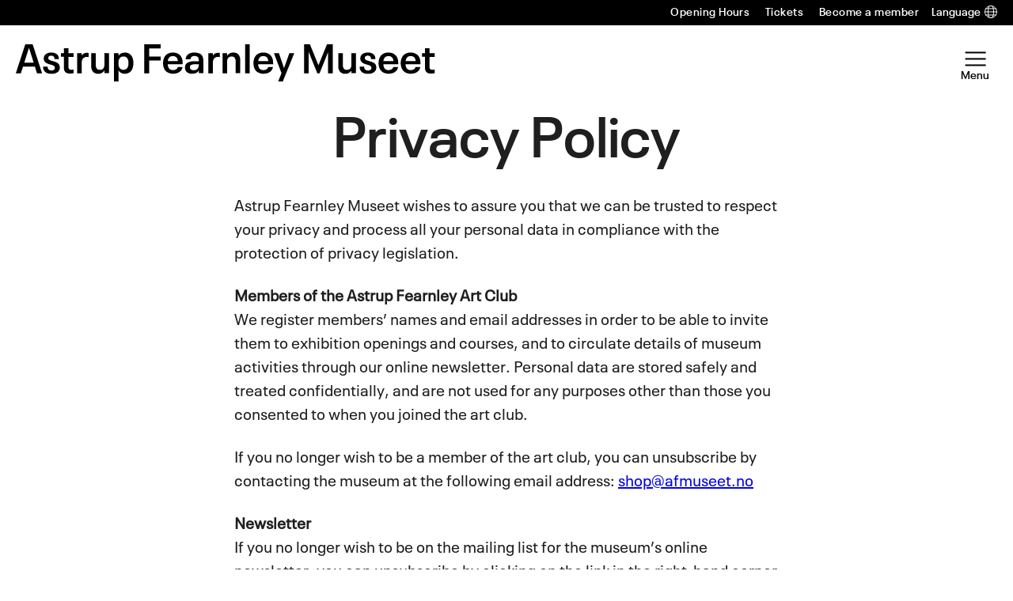

--- FILE ---
content_type: text/html; charset=UTF-8
request_url: https://www.afmuseet.no/en/privacy-policy/
body_size: 18888
content:
<!DOCTYPE html>
<html lang="en-US">
<head>
	<meta charset="UTF-8" />
	<meta name="viewport" content="width=device-width, initial-scale=1" />
	<meta name="google-site-verification" content="WYQKhOIeEU_nZ79rXuGORNCIaiH3EuHBljVgdGyotaM" />
	<meta name='robots' content='index, follow, max-image-preview:large, max-snippet:-1, max-video-preview:-1' />
	<style>img:is([sizes="auto" i], [sizes^="auto," i]) { contain-intrinsic-size: 3000px 1500px }</style>
	
<!-- Google Tag Manager for WordPress by gtm4wp.com -->
<script data-cfasync="false" data-pagespeed-no-defer>
	var gtm4wp_datalayer_name = "dataLayer";
	var dataLayer = dataLayer || [];
</script>
<!-- End Google Tag Manager for WordPress by gtm4wp.com -->
	<!-- This site is optimized with the Yoast SEO Premium plugin v26.2 (Yoast SEO v26.2) - https://yoast.com/wordpress/plugins/seo/ -->
	<title>Privacy Policy - Astrup Fearnley Museet</title>
	<link rel="canonical" href="https://www.afmuseet.no/en/privacy-policy/" />
	<meta property="og:locale" content="en_US" />
	<meta property="og:type" content="article" />
	<meta property="og:title" content="Privacy Policy" />
	<meta property="og:description" content="Astrup Fearnley Museet wishes to assure you that we can be trusted to respect your privacy and process all your personal data in compliance with the protection of privacy legislation. Members of the Astrup Fearnley Art ClubWe register members’ names and email addresses in order to be able to invite them to exhibition openings and [&hellip;]" />
	<meta property="og:url" content="https://www.afmuseet.no/en/privacy-policy/" />
	<meta property="og:site_name" content="Astrup Fearnley Museet" />
	<meta property="article:modified_time" content="2022-10-03T10:11:27+00:00" />
	<meta name="twitter:card" content="summary_large_image" />
	<meta name="twitter:label1" content="Est. reading time" />
	<meta name="twitter:data1" content="3 minutes" />
	<script type="application/ld+json" class="yoast-schema-graph">{"@context":"https://schema.org","@graph":[{"@type":"WebPage","@id":"https://www.afmuseet.no/en/privacy-policy/","url":"https://www.afmuseet.no/en/privacy-policy/","name":"Privacy Policy - Astrup Fearnley Museet","isPartOf":{"@id":"https://www.afmuseet.no/en/#website"},"datePublished":"2021-12-07T14:18:21+00:00","dateModified":"2022-10-03T10:11:27+00:00","breadcrumb":{"@id":"https://www.afmuseet.no/en/privacy-policy/#breadcrumb"},"inLanguage":"en-US","potentialAction":[{"@type":"ReadAction","target":["https://www.afmuseet.no/en/privacy-policy/"]}]},{"@type":"BreadcrumbList","@id":"https://www.afmuseet.no/en/privacy-policy/#breadcrumb","itemListElement":[{"@type":"ListItem","position":1,"name":"Home","item":"https://www.afmuseet.no/en/"},{"@type":"ListItem","position":2,"name":"Privacy Policy"}]},{"@type":"WebSite","@id":"https://www.afmuseet.no/en/#website","url":"https://www.afmuseet.no/en/","name":"Astrup Fearnley Museet","description":"","potentialAction":[{"@type":"SearchAction","target":{"@type":"EntryPoint","urlTemplate":"https://www.afmuseet.no/en/?s={search_term_string}"},"query-input":{"@type":"PropertyValueSpecification","valueRequired":true,"valueName":"search_term_string"}}],"inLanguage":"en-US"}]}</script>
	<!-- / Yoast SEO Premium plugin. -->


<link rel='dns-prefetch' href='//www.afmuseet.no' />
<script type="text/javascript">
/* <![CDATA[ */
window._wpemojiSettings = {"baseUrl":"https:\/\/s.w.org\/images\/core\/emoji\/16.0.1\/72x72\/","ext":".png","svgUrl":"https:\/\/s.w.org\/images\/core\/emoji\/16.0.1\/svg\/","svgExt":".svg","source":{"concatemoji":"https:\/\/www.afmuseet.no\/en\/wp-includes\/js\/wp-emoji-release.min.js?ver=6.8.3"}};
/*! This file is auto-generated */
!function(s,n){var o,i,e;function c(e){try{var t={supportTests:e,timestamp:(new Date).valueOf()};sessionStorage.setItem(o,JSON.stringify(t))}catch(e){}}function p(e,t,n){e.clearRect(0,0,e.canvas.width,e.canvas.height),e.fillText(t,0,0);var t=new Uint32Array(e.getImageData(0,0,e.canvas.width,e.canvas.height).data),a=(e.clearRect(0,0,e.canvas.width,e.canvas.height),e.fillText(n,0,0),new Uint32Array(e.getImageData(0,0,e.canvas.width,e.canvas.height).data));return t.every(function(e,t){return e===a[t]})}function u(e,t){e.clearRect(0,0,e.canvas.width,e.canvas.height),e.fillText(t,0,0);for(var n=e.getImageData(16,16,1,1),a=0;a<n.data.length;a++)if(0!==n.data[a])return!1;return!0}function f(e,t,n,a){switch(t){case"flag":return n(e,"\ud83c\udff3\ufe0f\u200d\u26a7\ufe0f","\ud83c\udff3\ufe0f\u200b\u26a7\ufe0f")?!1:!n(e,"\ud83c\udde8\ud83c\uddf6","\ud83c\udde8\u200b\ud83c\uddf6")&&!n(e,"\ud83c\udff4\udb40\udc67\udb40\udc62\udb40\udc65\udb40\udc6e\udb40\udc67\udb40\udc7f","\ud83c\udff4\u200b\udb40\udc67\u200b\udb40\udc62\u200b\udb40\udc65\u200b\udb40\udc6e\u200b\udb40\udc67\u200b\udb40\udc7f");case"emoji":return!a(e,"\ud83e\udedf")}return!1}function g(e,t,n,a){var r="undefined"!=typeof WorkerGlobalScope&&self instanceof WorkerGlobalScope?new OffscreenCanvas(300,150):s.createElement("canvas"),o=r.getContext("2d",{willReadFrequently:!0}),i=(o.textBaseline="top",o.font="600 32px Arial",{});return e.forEach(function(e){i[e]=t(o,e,n,a)}),i}function t(e){var t=s.createElement("script");t.src=e,t.defer=!0,s.head.appendChild(t)}"undefined"!=typeof Promise&&(o="wpEmojiSettingsSupports",i=["flag","emoji"],n.supports={everything:!0,everythingExceptFlag:!0},e=new Promise(function(e){s.addEventListener("DOMContentLoaded",e,{once:!0})}),new Promise(function(t){var n=function(){try{var e=JSON.parse(sessionStorage.getItem(o));if("object"==typeof e&&"number"==typeof e.timestamp&&(new Date).valueOf()<e.timestamp+604800&&"object"==typeof e.supportTests)return e.supportTests}catch(e){}return null}();if(!n){if("undefined"!=typeof Worker&&"undefined"!=typeof OffscreenCanvas&&"undefined"!=typeof URL&&URL.createObjectURL&&"undefined"!=typeof Blob)try{var e="postMessage("+g.toString()+"("+[JSON.stringify(i),f.toString(),p.toString(),u.toString()].join(",")+"));",a=new Blob([e],{type:"text/javascript"}),r=new Worker(URL.createObjectURL(a),{name:"wpTestEmojiSupports"});return void(r.onmessage=function(e){c(n=e.data),r.terminate(),t(n)})}catch(e){}c(n=g(i,f,p,u))}t(n)}).then(function(e){for(var t in e)n.supports[t]=e[t],n.supports.everything=n.supports.everything&&n.supports[t],"flag"!==t&&(n.supports.everythingExceptFlag=n.supports.everythingExceptFlag&&n.supports[t]);n.supports.everythingExceptFlag=n.supports.everythingExceptFlag&&!n.supports.flag,n.DOMReady=!1,n.readyCallback=function(){n.DOMReady=!0}}).then(function(){return e}).then(function(){var e;n.supports.everything||(n.readyCallback(),(e=n.source||{}).concatemoji?t(e.concatemoji):e.wpemoji&&e.twemoji&&(t(e.twemoji),t(e.wpemoji)))}))}((window,document),window._wpemojiSettings);
/* ]]> */
</script>
<style>:root{--t2-layout-wide:112rem;--t2-layout-content:43rem;--t2-color-background:#fff;}.entry-content > * {max-width: min(calc(100vw - 2 * var(--t2-base-style-spacing-horizontal, var(--wp--custom--t-2-base-style--spacing--horizontal, 1.25rem))), var(--t2-layout-content, 48rem));margin-left: auto !important;margin-right: auto !important;}.entry-content > .alignwide { max-width: min(calc(100vw - 2 * var(--t2-base-style-spacing-horizontal, var(--wp--custom--t-2-base-style--spacing--horizontal, 1.25rem))), var(--t2-layout-wide, 75rem));}.entry-content .alignfull { max-width: none; }</style>
<style id='wp-emoji-styles-inline-css' type='text/css'>

	img.wp-smiley, img.emoji {
		display: inline !important;
		border: none !important;
		box-shadow: none !important;
		height: 1em !important;
		width: 1em !important;
		margin: 0 0.07em !important;
		vertical-align: -0.1em !important;
		background: none !important;
		padding: 0 !important;
	}
</style>
<link rel='stylesheet' id='wp-block-library-css' href='https://www.afmuseet.no/en/wp-includes/css/dist/block-library/style.min.css?ver=6.8.3' type='text/css' media='all' />
<style id='wp-block-library-theme-inline-css' type='text/css'>
.wp-block-audio :where(figcaption){color:#555;font-size:13px;text-align:center}.is-dark-theme .wp-block-audio :where(figcaption){color:#ffffffa6}.wp-block-audio{margin:0 0 1em}.wp-block-code{border:1px solid #ccc;border-radius:4px;font-family:Menlo,Consolas,monaco,monospace;padding:.8em 1em}.wp-block-embed :where(figcaption){color:#555;font-size:13px;text-align:center}.is-dark-theme .wp-block-embed :where(figcaption){color:#ffffffa6}.wp-block-embed{margin:0 0 1em}.blocks-gallery-caption{color:#555;font-size:13px;text-align:center}.is-dark-theme .blocks-gallery-caption{color:#ffffffa6}:root :where(.wp-block-image figcaption){color:#555;font-size:13px;text-align:center}.is-dark-theme :root :where(.wp-block-image figcaption){color:#ffffffa6}.wp-block-image{margin:0 0 1em}.wp-block-pullquote{border-bottom:4px solid;border-top:4px solid;color:currentColor;margin-bottom:1.75em}.wp-block-pullquote cite,.wp-block-pullquote footer,.wp-block-pullquote__citation{color:currentColor;font-size:.8125em;font-style:normal;text-transform:uppercase}.wp-block-quote{border-left:.25em solid;margin:0 0 1.75em;padding-left:1em}.wp-block-quote cite,.wp-block-quote footer{color:currentColor;font-size:.8125em;font-style:normal;position:relative}.wp-block-quote:where(.has-text-align-right){border-left:none;border-right:.25em solid;padding-left:0;padding-right:1em}.wp-block-quote:where(.has-text-align-center){border:none;padding-left:0}.wp-block-quote.is-large,.wp-block-quote.is-style-large,.wp-block-quote:where(.is-style-plain){border:none}.wp-block-search .wp-block-search__label{font-weight:700}.wp-block-search__button{border:1px solid #ccc;padding:.375em .625em}:where(.wp-block-group.has-background){padding:1.25em 2.375em}.wp-block-separator.has-css-opacity{opacity:.4}.wp-block-separator{border:none;border-bottom:2px solid;margin-left:auto;margin-right:auto}.wp-block-separator.has-alpha-channel-opacity{opacity:1}.wp-block-separator:not(.is-style-wide):not(.is-style-dots){width:100px}.wp-block-separator.has-background:not(.is-style-dots){border-bottom:none;height:1px}.wp-block-separator.has-background:not(.is-style-wide):not(.is-style-dots){height:2px}.wp-block-table{margin:0 0 1em}.wp-block-table td,.wp-block-table th{word-break:normal}.wp-block-table :where(figcaption){color:#555;font-size:13px;text-align:center}.is-dark-theme .wp-block-table :where(figcaption){color:#ffffffa6}.wp-block-video :where(figcaption){color:#555;font-size:13px;text-align:center}.is-dark-theme .wp-block-video :where(figcaption){color:#ffffffa6}.wp-block-video{margin:0 0 1em}:root :where(.wp-block-template-part.has-background){margin-bottom:0;margin-top:0;padding:1.25em 2.375em}
</style>
<style id='afm-block-artwork-hero-style-inline-css' type='text/css'>
.wp-block-afm-block-artwork-hero{background-color:var(--wp--preset--color--neutral-50);padding:var(--wp--preset--spacing--md) 0}.wp-block-afm-block-artwork-hero .afm-block-artwork-hero__blocks{padding:0}.wp-block-afm-block-artwork-hero .afm-block-artwork-hero__blocks .wp-block-columns{gap:var(--wp--preset--spacing--md);margin-bottom:0;margin-top:0}.wp-block-afm-block-artwork-hero .afm-block-artwork-hero__blocks .wp-block-columns .wp-block-post-featured-image{margin-bottom:0;margin-top:0}.wp-block-afm-block-artwork-hero .afm-block-artwork-hero__blocks .artwork-meta{display:grid;grid-template-columns:repeat(2,1fr)}.wp-block-afm-block-artwork-hero .afm-block-artwork-hero__blocks .tax-artist .terms-list{font-size:var(--wp--preset--font-size--large)}

</style>
<style id='afm-block-artwork-related-style-inline-css' type='text/css'>
.wp-block-afm-block-artwork-related{padding:var(--wp--preset--spacing--md) 0}.wp-block-afm-block-artwork-related .afm-block-artwork-related__blocks{padding:0}.wp-block-afm-block-artwork-related .afm-block-artwork-related__blocks .block-info{align-items:stretch}.wp-block-afm-block-artwork-related .afm-block-artwork-related__blocks .block-info>*{align-items:center;align-self:center}.wp-block-afm-block-artwork-related.has-text-color .card-artwork,.wp-block-afm-block-artwork-related.has-text-color .card-artwork .wp-block-t2-post-title{color:inherit}.wp-block-afm-block-artwork-related.has-text-color .card-artwork .tax-artist,.wp-block-afm-block-artwork-related.has-text-color .card-artwork .tax-artwork-year{opacity:.6}.entry-content .wp-block-afm-block-artwork-related:not(.is-style-with-button) .block-info__button{display:none}

</style>
<style id='afm-opening-hours-style-inline-css' type='text/css'>
.afm-opening-hours{font-family:var(--wp--preset--font-family--semibold);font-size:var(--wp--preset--font-size--medium);line-height:var(--wp--custom--line-height--medium)}.afm-opening-hours .day{display:flex;margin:1rem 0}.afm-opening-hours .dayname{margin-right:1rem;min-width:7.5rem}

</style>
<style id='afm-block-post-terms-style-inline-css' type='text/css'>
.wp-block-afm-block-post-terms .terms-list{display:block}.wp-block-afm-block-post-terms .terms-list a{margin:0;text-decoration:none}.wp-block-afm-block-post-terms .terms-list .terms-list--term{display:inline-block;margin:0}

</style>
<style id='afm-social-share-style-inline-css' type='text/css'>
.afm-block-social-share .social-share-button{color:inherit;text-decoration:none}.afm-block-social-share .afm-social-share-label{display:inline-block;font-size:var(--wp--preset--font-size--small);font-weight:var(--wp--custom--font-weight--semibold);letter-spacing:2px;line-height:var(--wp--custom--line-height--tiny);margin-right:.5em;text-transform:uppercase}.afm-block-social-share .dashicons{font-size:inherit}.afm-block-social-share .afm-social-share-content{display:flex;flex-wrap:wrap;float:none;gap:.5em;justify-content:flex-end;margin-top:1rem}

</style>
<style id='t2-featured-content-layout-style-inline-css' type='text/css'>
:where(body){--t2-featured-content-layout-spacing-gap:var(--wp--custom--t-2-featured-content-layout--spacing--gap,1rem);--t2-featured-content-layout-spacing-row-gap:var(--wp--custom--t-2-featured-content-layout--spacing--row-gap,var(--t2-featured-content-layout-spacing-gap));--t2-featured-content-layout-spacing-column-gap:var(--wp--custom--t-2-featured-content-layout--spacing--column-gap,var(--t2-featured-content-layout-spacing-gap));--t2-featured-content-layout-spacing-margin:var(--wp--custom--t-2-featured-content-layout--spacing--margin,1.75em 0)}:where(.t2-featured-content-layout){margin-block:var(--t2-featured-content-layout-spacing-margin)}.t2-featured-content-layout{display:grid;gap:var(--t2-featured-content-layout-spacing-row-gap) var(--t2-featured-content-layout-spacing-column-gap);grid-auto-flow:dense;grid-template-columns:repeat(auto-fill,minmax(calc(50% - var(--t2-featured-content-layout-spacing-column-gap)),1fr))}@media (min-width:782px){.t2-featured-content-layout{grid-template-columns:repeat(auto-fill,minmax(calc(8.33333% - var(--t2-featured-content-layout-spacing-column-gap)),1fr))}}.t2-featured-content-layout.has-background{padding:2rem}.t2-featured-content-layout>*{grid-column:span 2}@media (min-width:782px){.t2-featured-content-layout>*{grid-column:span 4}.t2-featured-content-layout-col-3{grid-column:span 3}.t2-featured-content-layout-col-6{grid-column:span 6}.t2-featured-content-layout-col-8{grid-column:span 8}.t2-featured-content-layout-col-12{grid-column:span 12}}.t2-featured-content-layout-row-2{grid-row:span 2}.t2-featured-content-layout-row-3{grid-row:span 3}.t2-featured-content-layout-row-4{grid-row:span 4}
</style>
<style id='t2-featured-single-post-style-inline-css' type='text/css'>
.t2-featured-content{background:var(--wp--preset--color--background,#fff);color:var(--wp--preset--color--foreground,#000);position:relative}.t2-featured-content a{color:inherit;text-decoration:none;z-index:1}.t2-post-link:is(.t2-featured-content a):before{content:"";display:flex;height:100%;left:0;position:absolute;top:0;width:100%;z-index:0}.t2-featured-content img{max-width:100%;vertical-align:bottom}.t2-featured-content:focus{outline:1px auto highlight;outline:1px auto -webkit-focus-ring-color}
</style>
<style id='t2-infobox-style-inline-css' type='text/css'>
:where(body){--t2-infobox-color-info-background:var(--wp--custom--t-2-infobox--info--background,#d6deea);--t2-infobox-color-info-text:var(--wp--custom--t-2-infobox--info--text,inherit);--t2-infobox-color-tip-background:var(--wp--custom--t-2-infobox--tip--background,#fff2bf);--t2-infobox-color-tip-text:var(--wp--custom--t-2-infobox--tip--text,inherit);--t2-infobox-color-error-background:var(--wp--custom--t-2-infobox--error--background,#ca4545);--t2-infobox-color-error-text:var(--wp--custom--t-2-infobox--error--text,#fff);--t2-infobox-color-warning-background:var(--wp--custom--t-2-infobox--warning--background,#ffe380);--t2-infobox-color-warning-text:var(--wp--custom--t-2-infobox--warning--text,inherit);--t2-infobox-color-help-background:var(--wp--custom--t-2-infobox--help--background,#cce5ff);--t2-infobox-color-help-text:var(--wp--custom--t-2-infobox--help--text,inherit);--t2-infobox-spacing-margin:var(--wp--custom--t-2-infobox--spacing--margin,1.75em 0);--t2-infobox-spacing-padding:var(--wp--custom--t-2-infobox--spacing--padding,1rem);--t2-infobox-spacing-gap:var(--wp--custom--t-2-infobox--spacing--gap,1rem)}:where(.t2-infobox){margin-block:var(--t2-infobox-spacing-margin)}.t2-infobox{align-items:flex-start;background:var(--t2-infobox-color-info-background);box-sizing:border-box;color:var(--t2-infobox-color-info-text);display:flex;gap:var(--t2-infobox-spacing-gap);padding:var(--t2-infobox-spacing-padding)}.t2-infobox svg{fill:currentColor;vertical-align:top}.t2-infobox.is-style-tip{background:var(--t2-infobox-color-tip-background);color:var(--t2-infobox-color-tip-text)}.t2-infobox.is-style-error{background:var(--t2-infobox-color-error-background);color:var(--t2-infobox-color-error-text)}.t2-infobox.is-style-warning{background:var(--t2-infobox-color-warning-background);color:var(--t2-infobox-color-warning-text)}.t2-infobox.is-style-help{background:var(--t2-infobox-color-help-background);color:var(--t2-infobox-color-help-text)}.t2-infobox__icon{align-items:center;display:flex;height:26px}.t2-infobox__content{flex-grow:1}
</style>
<style id='t2-link-list-style-inline-css' type='text/css'>
:where(body){--t2-link-list-typography-text-font-size:var(--wp--custom--t-2-link-list--typography--text-font-size);--t2-link-list-typography-text-font-weight:var(--wp--custom--t-2-link-list--typography--text-font-weight,700);--t2-link-list-typography-description-font-size:var(--wp--custom--t-2-link-list--typography--description-font-size,0.8125em);--t2-link-list-typography-description-color:var(--wp--custom--t-2-link-list--typography--description-color);--t2-link-list-spacing-item-gap:var(--wp--custom--t-2-link-list--spacing--item-gap,1.75rem);--t2-link-list-spacing-item-auto-min-width:var(--wp--custom--t-2-link-list--size--min-width,15.625rem);--t2-link-list-icon-color:var(--wp--custom--t-2-link-list--icon-color,currentColor)}.t2-link-list{display:grid;gap:var(--t2-link-list-spacing-item-gap);grid-template:1fr/1fr;list-style:none;padding:0}.t2-link-list.has-auto-columns{grid-template-columns:repeat(auto-fit,minmax(var(--t2-link-list-spacing-item-auto-min-width),1fr))}@media (min-width:600px){.t2-link-list.has-2-columns,.t2-link-list.has-3-columns,.t2-link-list.has-4-columns{grid-template-columns:1fr 1fr}}@media (min-width:782px){.t2-link-list.has-3-columns,.t2-link-list.has-4-columns{grid-template-columns:1fr 1fr 1fr}}@media (min-width:1280px){.t2-link-list.has-4-columns{grid-template-columns:1fr 1fr 1fr 1fr}}.t2-link-list-item__link{align-items:flex-start;display:flex;height:100%;text-decoration:none}.t2-link-list-item__content{flex-grow:1}.t2-link-list-item__icon{fill:var(--t2-link-list-icon-color);flex-shrink:0;margin-right:1.5rem}.t2-link-list__icon--right{flex-direction:row-reverse}.t2-link-list__icon--right .t2-link-list-item__icon{margin-left:1.5rem;margin-right:0}:is(.t2-link-list__icon--inline-left,.t2-link-list__icon--inline-right) .t2-link-list-item__icon{display:inline-block;position:relative}:is(.t2-link-list__icon--inline-left,.t2-link-list__icon--inline-right) .t2-link-list-item__icon-box{display:inline-block;height:1em;width:1.12em}:is(.t2-link-list__icon--inline-left,.t2-link-list__icon--inline-right) .t2-icon{height:1.12em;left:0;margin-top:-.56em;position:absolute;top:50%;width:1.12em}.t2-link-list__icon--inline-left .t2-link-list-item__icon{margin-right:.44em}.t2-link-list__icon--inline-right .t2-link-list-item__icon{margin-left:.44em}.t2-link-list__icon--below .t2-link-list-item__icon{display:block;height:var(--t2-link-list-icon-size);position:relative}.t2-link-list__icon--below .t2-link-list-item__icon-box{display:inline-block;height:var(--t2-link-list-icon-size);width:var(--t2-link-list-icon-size)}.t2-link-list__icon--below .t2-icon{height:var(--t2-link-list-icon-size);left:0;position:absolute;top:0;width:var(--t2-link-list-icon-size)}.t2-link-list-item__text{display:block;font-size:var(--t2-link-list-typography-text-font-size);font-weight:var(--t2-link-list-typography-text-font-weight);margin-block:unset}.t2-link-list-item__description{color:var(--t2-link-list-typography-description-color,var(--t2-link-list-description-color,inherit));font-size:var(--t2-link-list-typography-description-font-size)}
</style>
<link rel='stylesheet' id='swiper-css' href='https://www.afmuseet.no/content/plugins/t2/dist/vendor/swiper.min.css?ver=11.2.4' type='text/css' media='all' />
<style id='t2-image-carousel-style-2-inline-css' type='text/css'>
:where(body){--t2-image-carousel-color-icon:var(--wp--custom--t-2-image-carousel--color--icon,#fff);--t2-image-carousel-color-background:var(--wp--custom--t-2-image-carousel--color--background,#000);--t2-image-carousel-caption-gap:var(--wp--custom--t-2-image-carousel--caption--gap,var(--wp--custom--t-2--caption--gap,var(--wp--preset--spacing--30)));--t2-image-carousel-pagination-gap:var(--wp--custom--t-2-image-carousel--pagination--gap,var(--wp--preset--spacing--20));--t2-image-carousel-color-pagination-bullet:var(--wp--custom--t-2-image-carousel--color--pagination-bullet,var(--wp--preset--color--foreground,#000));--t2-image-carousel-color-pagination-bullet-hover:var(--wp--custom--t-2-image-carousel--color--pagination-bullet-hover,#00000080);--t2-image-carousel-color-pagination-bullet-active:var(--wp--custom--t-2-image-carousel--color--pagination-bullet-active,#00000080)}.t2-lightbox{background-color:var(--t2-lightbox-background-color,#000c);bottom:0;color:var(--t2-lightbox-color,#fff);left:0;margin:0!important;max-width:100%!important;overflow:auto;padding:5rem;position:fixed;right:0;top:0;z-index:99999}.t2-lightbox-dialog{height:100%}.t2-lightbox-items{display:flex;height:100%;justify-content:center}.t2-lightbox figure{gap:var(--t2-lightbox-caption-gap,var(--wp--custom--t-2--caption--gap,var(--wp--preset--spacing--30)));margin:unset}.t2-lightbox [hidden]{display:none!important}.t2-lightbox-item{box-sizing:border-box;display:flex;flex-direction:column;justify-content:center}.t2-lightbox-item img{height:auto;max-height:100%;max-width:100%;object-fit:contain;width:100%}.t2-lightbox--close,.t2-lightbox--next,.t2-lightbox--prev{align-items:center;background-color:initial;border:unset;color:inherit;cursor:pointer;display:flex;font-family:inherit;font-size:1rem;gap:.5rem;height:3rem;justify-content:center;line-height:1;padding-block:unset;padding-inline:.75rem;position:absolute;right:1rem;z-index:2}.t2-lightbox--close{top:1rem}.t2-lightbox--next,.t2-lightbox--prev{margin-top:-1.5rem;top:50%}.t2-lightbox--prev:is(.t2-lightbox--prev,.t2-lightbox--next){left:1rem;right:auto}.has-t2-lightbox{overflow:hidden}.t2-image-carousel{overflow:hidden;position:relative}.t2-image-carousel figure{display:flex;flex-direction:column;gap:var(--t2-image-carousel-caption-gap);margin:0}.t2-image-carousel .swiper-wrapper{align-items:center}.t2-image-carousel-item{cursor:zoom-in}.t2-image-carousel-image{aspect-ratio:16/9;display:block;height:auto;object-fit:cover;pointer-events:none;width:100%}.t2-image-carousel.is-fit-contain .t2-image-carousel-image{height:auto;max-height:80vh;max-width:100%;width:auto}.t2-image-carousel.is-fit-cover.is-ratio-16-10 .t2-image-carousel-image{aspect-ratio:16/10}.t2-image-carousel.is-fit-cover.is-ratio-4-3 .t2-image-carousel-image{aspect-ratio:4/3}.t2-image-carousel.is-fit-cover.is-ratio-1-1 .t2-image-carousel-image{aspect-ratio:1/1}.t2-image-carousel--next,.t2-image-carousel--prev{align-items:center;background:var(--t2-image-carousel-color-background);border:0;color:var(--t2-image-carousel-color-icon);cursor:pointer;display:flex;height:3rem;justify-content:center;left:1rem;padding:0;position:absolute;top:50%;transform:translateY(-50%);width:3rem;z-index:100}.t2-image-carousel--next:is(.t2-image-carousel--prev,.t2-image-carousel--next){left:auto;right:1rem}.t2-image-carousel--lightbox-trigger{align-items:center;backdrop-filter:blur(4px) saturate(300%);background-color:var(--t2-lightbox-background-color,#0003);border:0;border-radius:4px;color:var(--t2-lightbox-color,#fff);display:flex;height:2rem;opacity:.5;padding:.25rem;position:absolute;right:1rem;top:1rem;transition:all .5s ease;width:2rem;z-index:100}.t2-image-carousel--lightbox-trigger *{pointer-events:none}.t2-image-carousel--lightbox-trigger[disabled]{cursor:not-allowed;opacity:.1}.t2-image-carousel--lightbox-trigger:not([disabled]):focus,.t2-image-carousel--lightbox-trigger:not([disabled]):hover{background-color:var(--t2-lightbox-background-color,#00000080);cursor:pointer;opacity:1}.t2-image-carousel--pagination{display:flex;gap:var(--t2-image-carousel-pagination-gap);justify-content:center;margin-block-start:var(--t2-image-carousel-pagination-gap)}.t2-image-carousel--pagination.t2-image-carousel--pagination-bullet-clickable .t2-image-carousel--pagination-bullet{cursor:pointer}.t2-image-carousel--pagination .t2-image-carousel--pagination-bullet{background-color:var(--t2-image-carousel-color-pagination-bullet);border-radius:50%;display:inline-block;height:.5rem;transition:background-color .2s ease;width:.5rem}:is(.t2-image-carousel--pagination .t2-image-carousel--pagination-bullet):focus,:is(.t2-image-carousel--pagination .t2-image-carousel--pagination-bullet):hover{background-color:var(--t2-image-carousel-color-pagination-bullet-hover)}.t2-image-carousel--pagination .t2-image-carousel--pagination-bullet-active{background-color:var(--t2-image-carousel-color-pagination-bullet-active)}
</style>
<style id='t2-post-excerpt-style-inline-css' type='text/css'>
.t2-post-excerpt p{margin:0}
</style>
<style id='t2-post-featured-image-style-inline-css' type='text/css'>
.t2-post-featured-image{margin:0 0 1rem}.t2-post-featured-image.has-image-ratio-16-9{aspect-ratio:16/9}.t2-post-featured-image.has-image-ratio-4-3{aspect-ratio:4/3}.t2-post-featured-image.has-image-ratio-1-1{aspect-ratio:1/1}.t2-post-featured-image.has-image-ratio-3-2{aspect-ratio:3/2}.t2-post-featured-image img,.t2-post-featured-image__fallback{height:100%;object-fit:cover;object-position:var(--t2-focal-point,center center);width:100%}.t2-post-featured-image__fallback{align-items:center;background:var(--t2-fallback-background,#96969640);display:flex;font-size:3em;justify-content:center}
</style>
<style id='t2-post-link-style-inline-css' type='text/css'>
.t2-post-link{width:100%}.t2-featured-single-post.has-background .t2-post-link{padding-bottom:1rem}.t2-featured-single-post.has-background .t2-post-link>.wp-block-group:first-child{padding-top:1rem}
</style>
<style id='t2-post-title-style-inline-css' type='text/css'>
.t2-post-title{margin:0}.t2-featured-single-post.has-background .t2-post-title{padding:0 1rem}
</style>
<link rel='stylesheet' id='t2-editor-content-css' href='https://www.afmuseet.no/content/plugins/t2/build/editor/content.css?ver=7d6242aace412e7765ce' type='text/css' media='all' />
<style id='global-styles-inline-css' type='text/css'>
:root{--wp--preset--aspect-ratio--square: 1;--wp--preset--aspect-ratio--4-3: 4/3;--wp--preset--aspect-ratio--3-4: 3/4;--wp--preset--aspect-ratio--3-2: 3/2;--wp--preset--aspect-ratio--2-3: 2/3;--wp--preset--aspect-ratio--16-9: 16/9;--wp--preset--aspect-ratio--9-16: 9/16;--wp--preset--color--black: #000000;--wp--preset--color--cyan-bluish-gray: #abb8c3;--wp--preset--color--white: #ffffff;--wp--preset--color--pale-pink: #f78da7;--wp--preset--color--vivid-red: #cf2e2e;--wp--preset--color--luminous-vivid-orange: #ff6900;--wp--preset--color--luminous-vivid-amber: #fcb900;--wp--preset--color--light-green-cyan: #7bdcb5;--wp--preset--color--vivid-green-cyan: #00d084;--wp--preset--color--pale-cyan-blue: #8ed1fc;--wp--preset--color--vivid-cyan-blue: #0693e3;--wp--preset--color--vivid-purple: #9b51e0;--wp--preset--color--blue: #0066FF;--wp--preset--color--orange: #FF8F1C;--wp--preset--color--peach: #F7BAA3;--wp--preset--color--lime: #95CBAC;--wp--preset--color--ciel: #A2D0D3;--wp--preset--color--neutral-1000: #000;--wp--preset--color--neutral-900: #1F1F1F;--wp--preset--color--neutral-800: #3D3D3D;--wp--preset--color--neutral-700: #515151;--wp--preset--color--neutral-600: #656565;--wp--preset--color--neutral-500: #838383;--wp--preset--color--neutral-400: #A1A1A1;--wp--preset--color--neutral-300: #B5B5B5;--wp--preset--color--neutral-200: #C9C9C9;--wp--preset--color--neutral-100: #DDD;--wp--preset--color--neutral-50: #F8F8F8;--wp--preset--color--neutral-0: #FFF;--wp--preset--gradient--vivid-cyan-blue-to-vivid-purple: linear-gradient(135deg,rgba(6,147,227,1) 0%,rgb(155,81,224) 100%);--wp--preset--gradient--light-green-cyan-to-vivid-green-cyan: linear-gradient(135deg,rgb(122,220,180) 0%,rgb(0,208,130) 100%);--wp--preset--gradient--luminous-vivid-amber-to-luminous-vivid-orange: linear-gradient(135deg,rgba(252,185,0,1) 0%,rgba(255,105,0,1) 100%);--wp--preset--gradient--luminous-vivid-orange-to-vivid-red: linear-gradient(135deg,rgba(255,105,0,1) 0%,rgb(207,46,46) 100%);--wp--preset--gradient--very-light-gray-to-cyan-bluish-gray: linear-gradient(135deg,rgb(238,238,238) 0%,rgb(169,184,195) 100%);--wp--preset--gradient--cool-to-warm-spectrum: linear-gradient(135deg,rgb(74,234,220) 0%,rgb(151,120,209) 20%,rgb(207,42,186) 40%,rgb(238,44,130) 60%,rgb(251,105,98) 80%,rgb(254,248,76) 100%);--wp--preset--gradient--blush-light-purple: linear-gradient(135deg,rgb(255,206,236) 0%,rgb(152,150,240) 100%);--wp--preset--gradient--blush-bordeaux: linear-gradient(135deg,rgb(254,205,165) 0%,rgb(254,45,45) 50%,rgb(107,0,62) 100%);--wp--preset--gradient--luminous-dusk: linear-gradient(135deg,rgb(255,203,112) 0%,rgb(199,81,192) 50%,rgb(65,88,208) 100%);--wp--preset--gradient--pale-ocean: linear-gradient(135deg,rgb(255,245,203) 0%,rgb(182,227,212) 50%,rgb(51,167,181) 100%);--wp--preset--gradient--electric-grass: linear-gradient(135deg,rgb(202,248,128) 0%,rgb(113,206,126) 100%);--wp--preset--gradient--midnight: linear-gradient(135deg,rgb(2,3,129) 0%,rgb(40,116,252) 100%);--wp--preset--font-size--small: clamp(0.875rem, 0.75rem + 0.4167vw, 0.875rem);--wp--preset--font-size--medium: clamp(1.125rem, 1rem + 0.4167vw, 1.25rem);--wp--preset--font-size--large: clamp(1.25rem, 1rem + 0.8333vw, 1.5rem);--wp--preset--font-size--x-large: 42px;--wp--preset--font-size--tiny: clamp(0.625rem, 0.5rem + 0.4167vw, 0.625rem);--wp--preset--font-size--smaller: clamp(0.75rem, 0.625rem + 0.4167vw, 0.75rem);--wp--preset--font-size--normal: clamp(1rem, 0.875rem + 0.4167vw, 1rem);--wp--preset--font-size--larger: clamp(1.5rem, 1.25rem + 0.8333vw, 2rem);--wp--preset--font-size--giant: clamp(1.5rem, 1.25rem + 1.6667vw, 2.5rem);--wp--preset--font-size--huge: clamp(1.5rem, 0.87rem + 2.40vw, 3.5rem);--wp--preset--font-size--banner: clamp(2rem, 1rem + 2.40vw, 3.5rem);--wp--preset--font-size--enormous: clamp(3rem, 1.5rem + 5vw, 4.5rem);--wp--preset--font-family--regular: Neue Plak Text, sans-serif;--wp--preset--font-family--semibold: Neue Plak, sans-serif;--wp--preset--font-family--semibold-narrow: Neue Plak Narrow, sans-serif;--wp--preset--spacing--20: 0.44rem;--wp--preset--spacing--30: 0.67rem;--wp--preset--spacing--40: 1rem;--wp--preset--spacing--50: 1.5rem;--wp--preset--spacing--60: 2.25rem;--wp--preset--spacing--70: 3.38rem;--wp--preset--spacing--80: 5.06rem;--wp--preset--shadow--natural: 6px 6px 9px rgba(0, 0, 0, 0.2);--wp--preset--shadow--deep: 12px 12px 50px rgba(0, 0, 0, 0.4);--wp--preset--shadow--sharp: 6px 6px 0px rgba(0, 0, 0, 0.2);--wp--preset--shadow--outlined: 6px 6px 0px -3px rgba(255, 255, 255, 1), 6px 6px rgba(0, 0, 0, 1);--wp--preset--shadow--crisp: 6px 6px 0px rgba(0, 0, 0, 1);--wp--custom--base-font: clamp(16px, 16px + 0.8333vw, 18px);--wp--custom--line-height--tiny: 1.1;--wp--custom--line-height--small: 1.2;--wp--custom--line-height--normal: 1.3;--wp--custom--line-height--medium: 1.4;--wp--custom--line-height--large: 1.5;--wp--custom--font-weight--regular: 400;--wp--custom--font-weight--semibold: 600;--wp--custom--spacing: clamp(1.25rem, 1rem + 0.8333vw, 1.5rem);--wp--custom--t-2-custom-block-margin--spacing--first: 0;--wp--custom--t-2-custom-block-margin--spacing--normal: 4rem;--wp--custom--t-2-custom-block-margin--spacing--small: 1.5rem;--wp--custom--t-2-custom-block-margin--spacing--last: 4rem;--wp--custom--t-2-logo-showcase--gap: 0.5rem;--wp--custom--t-2-logo-showcase--height: auto;}:root { --wp--style--global--content-size: 43rem;--wp--style--global--wide-size: 112rem; }:where(body) { margin: 0; }.wp-site-blocks > .alignleft { float: left; margin-right: 2em; }.wp-site-blocks > .alignright { float: right; margin-left: 2em; }.wp-site-blocks > .aligncenter { justify-content: center; margin-left: auto; margin-right: auto; }:where(.is-layout-flex){gap: 0.5em;}:where(.is-layout-grid){gap: 0.5em;}.is-layout-flow > .alignleft{float: left;margin-inline-start: 0;margin-inline-end: 2em;}.is-layout-flow > .alignright{float: right;margin-inline-start: 2em;margin-inline-end: 0;}.is-layout-flow > .aligncenter{margin-left: auto !important;margin-right: auto !important;}.is-layout-constrained > .alignleft{float: left;margin-inline-start: 0;margin-inline-end: 2em;}.is-layout-constrained > .alignright{float: right;margin-inline-start: 2em;margin-inline-end: 0;}.is-layout-constrained > .aligncenter{margin-left: auto !important;margin-right: auto !important;}.is-layout-constrained > :where(:not(.alignleft):not(.alignright):not(.alignfull)){max-width: var(--wp--style--global--content-size);margin-left: auto !important;margin-right: auto !important;}.is-layout-constrained > .alignwide{max-width: var(--wp--style--global--wide-size);}body .is-layout-flex{display: flex;}.is-layout-flex{flex-wrap: wrap;align-items: center;}.is-layout-flex > :is(*, div){margin: 0;}body .is-layout-grid{display: grid;}.is-layout-grid > :is(*, div){margin: 0;}body{color: var(--wp--preset--color--neutral-900);font-family: var(--wp--preset--font-family--regular);font-size: var(--wp--preset--font-size--normal);line-height: var(--wp--custom--line-height--large);padding-top: 0px;padding-right: 0px;padding-bottom: 0px;padding-left: 0px;}a:where(:not(.wp-element-button)){color: var(--wp--preset--color--blue);text-decoration: underline;}h1{font-size: var(--wp--preset--font-size--enormous);line-height: var(--wp--custom--line-height--normal);margin-top: 1.5rem;margin-bottom: 1.5rem;}h2{font-size: var(--wp--preset--font-size--huge);line-height: var(--wp--custom--line-height--normal);margin-top: 1.5rem;margin-bottom: 1.5rem;}h3{font-size: var(--wp--preset--font-size--giant);line-height: var(--wp--custom--line-height--normal);margin-top: 1.5rem;margin-bottom: 1.5rem;}h4{font-size: var(--wp--preset--font-size--larger);line-height: var(--wp--custom--line-height--normal);margin-top: 1.25rem;margin-bottom: 1.25rem;}h5{font-size: var(--wp--preset--font-size--large);line-height: var(--wp--custom--line-height--normal);margin-top: 1.125rem;margin-bottom: 1.125rem;}h6{font-size: var(--wp--preset--font-size--medium);line-height: var(--wp--custom--line-height--medium);margin-top: 1rem;margin-bottom: 1rem;}:root :where(.wp-element-button, .wp-block-button__link){background-color: #32373c;border-width: 0;color: #fff;font-family: inherit;font-size: inherit;line-height: inherit;padding: calc(0.667em + 2px) calc(1.333em + 2px);text-decoration: none;}.has-black-color{color: var(--wp--preset--color--black) !important;}.has-cyan-bluish-gray-color{color: var(--wp--preset--color--cyan-bluish-gray) !important;}.has-white-color{color: var(--wp--preset--color--white) !important;}.has-pale-pink-color{color: var(--wp--preset--color--pale-pink) !important;}.has-vivid-red-color{color: var(--wp--preset--color--vivid-red) !important;}.has-luminous-vivid-orange-color{color: var(--wp--preset--color--luminous-vivid-orange) !important;}.has-luminous-vivid-amber-color{color: var(--wp--preset--color--luminous-vivid-amber) !important;}.has-light-green-cyan-color{color: var(--wp--preset--color--light-green-cyan) !important;}.has-vivid-green-cyan-color{color: var(--wp--preset--color--vivid-green-cyan) !important;}.has-pale-cyan-blue-color{color: var(--wp--preset--color--pale-cyan-blue) !important;}.has-vivid-cyan-blue-color{color: var(--wp--preset--color--vivid-cyan-blue) !important;}.has-vivid-purple-color{color: var(--wp--preset--color--vivid-purple) !important;}.has-blue-color{color: var(--wp--preset--color--blue) !important;}.has-orange-color{color: var(--wp--preset--color--orange) !important;}.has-peach-color{color: var(--wp--preset--color--peach) !important;}.has-lime-color{color: var(--wp--preset--color--lime) !important;}.has-ciel-color{color: var(--wp--preset--color--ciel) !important;}.has-neutral-1000-color{color: var(--wp--preset--color--neutral-1000) !important;}.has-neutral-900-color{color: var(--wp--preset--color--neutral-900) !important;}.has-neutral-800-color{color: var(--wp--preset--color--neutral-800) !important;}.has-neutral-700-color{color: var(--wp--preset--color--neutral-700) !important;}.has-neutral-600-color{color: var(--wp--preset--color--neutral-600) !important;}.has-neutral-500-color{color: var(--wp--preset--color--neutral-500) !important;}.has-neutral-400-color{color: var(--wp--preset--color--neutral-400) !important;}.has-neutral-300-color{color: var(--wp--preset--color--neutral-300) !important;}.has-neutral-200-color{color: var(--wp--preset--color--neutral-200) !important;}.has-neutral-100-color{color: var(--wp--preset--color--neutral-100) !important;}.has-neutral-50-color{color: var(--wp--preset--color--neutral-50) !important;}.has-neutral-0-color{color: var(--wp--preset--color--neutral-0) !important;}.has-black-background-color{background-color: var(--wp--preset--color--black) !important;}.has-cyan-bluish-gray-background-color{background-color: var(--wp--preset--color--cyan-bluish-gray) !important;}.has-white-background-color{background-color: var(--wp--preset--color--white) !important;}.has-pale-pink-background-color{background-color: var(--wp--preset--color--pale-pink) !important;}.has-vivid-red-background-color{background-color: var(--wp--preset--color--vivid-red) !important;}.has-luminous-vivid-orange-background-color{background-color: var(--wp--preset--color--luminous-vivid-orange) !important;}.has-luminous-vivid-amber-background-color{background-color: var(--wp--preset--color--luminous-vivid-amber) !important;}.has-light-green-cyan-background-color{background-color: var(--wp--preset--color--light-green-cyan) !important;}.has-vivid-green-cyan-background-color{background-color: var(--wp--preset--color--vivid-green-cyan) !important;}.has-pale-cyan-blue-background-color{background-color: var(--wp--preset--color--pale-cyan-blue) !important;}.has-vivid-cyan-blue-background-color{background-color: var(--wp--preset--color--vivid-cyan-blue) !important;}.has-vivid-purple-background-color{background-color: var(--wp--preset--color--vivid-purple) !important;}.has-blue-background-color{background-color: var(--wp--preset--color--blue) !important;}.has-orange-background-color{background-color: var(--wp--preset--color--orange) !important;}.has-peach-background-color{background-color: var(--wp--preset--color--peach) !important;}.has-lime-background-color{background-color: var(--wp--preset--color--lime) !important;}.has-ciel-background-color{background-color: var(--wp--preset--color--ciel) !important;}.has-neutral-1000-background-color{background-color: var(--wp--preset--color--neutral-1000) !important;}.has-neutral-900-background-color{background-color: var(--wp--preset--color--neutral-900) !important;}.has-neutral-800-background-color{background-color: var(--wp--preset--color--neutral-800) !important;}.has-neutral-700-background-color{background-color: var(--wp--preset--color--neutral-700) !important;}.has-neutral-600-background-color{background-color: var(--wp--preset--color--neutral-600) !important;}.has-neutral-500-background-color{background-color: var(--wp--preset--color--neutral-500) !important;}.has-neutral-400-background-color{background-color: var(--wp--preset--color--neutral-400) !important;}.has-neutral-300-background-color{background-color: var(--wp--preset--color--neutral-300) !important;}.has-neutral-200-background-color{background-color: var(--wp--preset--color--neutral-200) !important;}.has-neutral-100-background-color{background-color: var(--wp--preset--color--neutral-100) !important;}.has-neutral-50-background-color{background-color: var(--wp--preset--color--neutral-50) !important;}.has-neutral-0-background-color{background-color: var(--wp--preset--color--neutral-0) !important;}.has-black-border-color{border-color: var(--wp--preset--color--black) !important;}.has-cyan-bluish-gray-border-color{border-color: var(--wp--preset--color--cyan-bluish-gray) !important;}.has-white-border-color{border-color: var(--wp--preset--color--white) !important;}.has-pale-pink-border-color{border-color: var(--wp--preset--color--pale-pink) !important;}.has-vivid-red-border-color{border-color: var(--wp--preset--color--vivid-red) !important;}.has-luminous-vivid-orange-border-color{border-color: var(--wp--preset--color--luminous-vivid-orange) !important;}.has-luminous-vivid-amber-border-color{border-color: var(--wp--preset--color--luminous-vivid-amber) !important;}.has-light-green-cyan-border-color{border-color: var(--wp--preset--color--light-green-cyan) !important;}.has-vivid-green-cyan-border-color{border-color: var(--wp--preset--color--vivid-green-cyan) !important;}.has-pale-cyan-blue-border-color{border-color: var(--wp--preset--color--pale-cyan-blue) !important;}.has-vivid-cyan-blue-border-color{border-color: var(--wp--preset--color--vivid-cyan-blue) !important;}.has-vivid-purple-border-color{border-color: var(--wp--preset--color--vivid-purple) !important;}.has-blue-border-color{border-color: var(--wp--preset--color--blue) !important;}.has-orange-border-color{border-color: var(--wp--preset--color--orange) !important;}.has-peach-border-color{border-color: var(--wp--preset--color--peach) !important;}.has-lime-border-color{border-color: var(--wp--preset--color--lime) !important;}.has-ciel-border-color{border-color: var(--wp--preset--color--ciel) !important;}.has-neutral-1000-border-color{border-color: var(--wp--preset--color--neutral-1000) !important;}.has-neutral-900-border-color{border-color: var(--wp--preset--color--neutral-900) !important;}.has-neutral-800-border-color{border-color: var(--wp--preset--color--neutral-800) !important;}.has-neutral-700-border-color{border-color: var(--wp--preset--color--neutral-700) !important;}.has-neutral-600-border-color{border-color: var(--wp--preset--color--neutral-600) !important;}.has-neutral-500-border-color{border-color: var(--wp--preset--color--neutral-500) !important;}.has-neutral-400-border-color{border-color: var(--wp--preset--color--neutral-400) !important;}.has-neutral-300-border-color{border-color: var(--wp--preset--color--neutral-300) !important;}.has-neutral-200-border-color{border-color: var(--wp--preset--color--neutral-200) !important;}.has-neutral-100-border-color{border-color: var(--wp--preset--color--neutral-100) !important;}.has-neutral-50-border-color{border-color: var(--wp--preset--color--neutral-50) !important;}.has-neutral-0-border-color{border-color: var(--wp--preset--color--neutral-0) !important;}.has-vivid-cyan-blue-to-vivid-purple-gradient-background{background: var(--wp--preset--gradient--vivid-cyan-blue-to-vivid-purple) !important;}.has-light-green-cyan-to-vivid-green-cyan-gradient-background{background: var(--wp--preset--gradient--light-green-cyan-to-vivid-green-cyan) !important;}.has-luminous-vivid-amber-to-luminous-vivid-orange-gradient-background{background: var(--wp--preset--gradient--luminous-vivid-amber-to-luminous-vivid-orange) !important;}.has-luminous-vivid-orange-to-vivid-red-gradient-background{background: var(--wp--preset--gradient--luminous-vivid-orange-to-vivid-red) !important;}.has-very-light-gray-to-cyan-bluish-gray-gradient-background{background: var(--wp--preset--gradient--very-light-gray-to-cyan-bluish-gray) !important;}.has-cool-to-warm-spectrum-gradient-background{background: var(--wp--preset--gradient--cool-to-warm-spectrum) !important;}.has-blush-light-purple-gradient-background{background: var(--wp--preset--gradient--blush-light-purple) !important;}.has-blush-bordeaux-gradient-background{background: var(--wp--preset--gradient--blush-bordeaux) !important;}.has-luminous-dusk-gradient-background{background: var(--wp--preset--gradient--luminous-dusk) !important;}.has-pale-ocean-gradient-background{background: var(--wp--preset--gradient--pale-ocean) !important;}.has-electric-grass-gradient-background{background: var(--wp--preset--gradient--electric-grass) !important;}.has-midnight-gradient-background{background: var(--wp--preset--gradient--midnight) !important;}.has-small-font-size{font-size: var(--wp--preset--font-size--small) !important;}.has-medium-font-size{font-size: var(--wp--preset--font-size--medium) !important;}.has-large-font-size{font-size: var(--wp--preset--font-size--large) !important;}.has-x-large-font-size{font-size: var(--wp--preset--font-size--x-large) !important;}.has-tiny-font-size{font-size: var(--wp--preset--font-size--tiny) !important;}.has-smaller-font-size{font-size: var(--wp--preset--font-size--smaller) !important;}.has-normal-font-size{font-size: var(--wp--preset--font-size--normal) !important;}.has-larger-font-size{font-size: var(--wp--preset--font-size--larger) !important;}.has-giant-font-size{font-size: var(--wp--preset--font-size--giant) !important;}.has-huge-font-size{font-size: var(--wp--preset--font-size--huge) !important;}.has-banner-font-size{font-size: var(--wp--preset--font-size--banner) !important;}.has-enormous-font-size{font-size: var(--wp--preset--font-size--enormous) !important;}.has-regular-font-family{font-family: var(--wp--preset--font-family--regular) !important;}.has-semibold-font-family{font-family: var(--wp--preset--font-family--semibold) !important;}.has-semibold-narrow-font-family{font-family: var(--wp--preset--font-family--semibold-narrow) !important;}
:root :where(.wp-block-button .wp-block-button__link){font-size: var(--wp--preset--font-size--medium);line-height: var(--wp--custom--line-height--tiny);}
:where(.wp-block-post-template.is-layout-flex){gap: 1.25em;}:where(.wp-block-post-template.is-layout-grid){gap: 1.25em;}
:where(.wp-block-columns.is-layout-flex){gap: 2em;}:where(.wp-block-columns.is-layout-grid){gap: 2em;}
:root :where(.wp-block-pullquote){font-size: 1.5em;line-height: 1.6;}
:root :where(.wp-block-quote){font-size: var(--wp--preset--font-size--huge);line-height: var(--wp--custom--line-height--normal);}
:root :where(.wp-block-afm-block-artwork-hero){padding-top: 4rem;padding-bottom: 4rem;}
:root :where(.wp-block-t2-infobox){background-color: var(--wp--preset--color--blue);color: var(--wp--preset--color--neutral-0);}
</style>
<link rel='stylesheet' id='afm-fonts-css' href='https://www.afmuseet.no/content/themes/afmuseet-theme/assets/fonts/fonts.css?ver=1768297061' type='text/css' media='all' />
<link rel='stylesheet' id='afm-theme-css' href='https://www.afmuseet.no/content/themes/afmuseet-theme/build/style.css?ver=1768297143' type='text/css' media='all' />
<link rel='stylesheet' id='searchwp-forms-css' href='https://www.afmuseet.no/content/plugins/searchwp/assets/css/frontend/search-forms.min.css?ver=4.5.6' type='text/css' media='all' />
<link rel="https://api.w.org/" href="https://www.afmuseet.no/en/wp-json/" /><link rel="alternate" title="JSON" type="application/json" href="https://www.afmuseet.no/en/wp-json/wp/v2/pages/1022" /><meta name="generator" content="WordPress 6.8.3" />
<link rel='shortlink' href='https://www.afmuseet.no/en/?p=1022' />
<link rel="alternate" title="oEmbed (JSON)" type="application/json+oembed" href="https://www.afmuseet.no/en/wp-json/oembed/1.0/embed?url=https%3A%2F%2Fwww.afmuseet.no%2Fen%2Fprivacy-policy%2F" />
<link rel="alternate" title="oEmbed (XML)" type="text/xml+oembed" href="https://www.afmuseet.no/en/wp-json/oembed/1.0/embed?url=https%3A%2F%2Fwww.afmuseet.no%2Fen%2Fprivacy-policy%2F&#038;format=xml" />
<link rel="alternate" href="https://www.afmuseet.no/en/privacy-policy/" hreflang="en" />
<link rel="alternate" href="https://www.afmuseet.no/personvernerklaering/" hreflang="nb" />

<!-- Google Tag Manager for WordPress by gtm4wp.com -->
<!-- GTM Container placement set to automatic -->
<script data-cfasync="false" data-pagespeed-no-defer>
	var dataLayer_content = {"siteID":3,"siteName":"Astrup Fearnley Museet","pagePostType":"page","pagePostType2":"single-page","pagePostAuthor":"dekode"};
	dataLayer.push( dataLayer_content );
</script>
<script data-cfasync="false" data-pagespeed-no-defer>
(function(w,d,s,l,i){w[l]=w[l]||[];w[l].push({'gtm.start':
new Date().getTime(),event:'gtm.js'});var f=d.getElementsByTagName(s)[0],
j=d.createElement(s),dl=l!='dataLayer'?'&l='+l:'';j.async=true;j.src=
'//www.googletagmanager.com/gtm.js?id='+i+dl;f.parentNode.insertBefore(j,f);
})(window,document,'script','dataLayer','GTM-N7PWFBCV');
</script>
<!-- End Google Tag Manager for WordPress by gtm4wp.com --><style>
		

		body .entry-content > *,body .entry-content [class*="__inner-container"] > * {
			margin-top: var(--t2-custom-block-margin-spacing-first, var(--wp--custom--t-2-custom-block-margin--spacing--first, var(--t2-custom-block-margin-spacing-normal, var(--wp--custom--t-2-custom-block-margin--spacing--normal, 3rem))));
			margin-bottom: 0;
		}

		body .entry-content > * + *,body .entry-content [class*="__inner-container"] > * + *,body .entry-content > * + .wp-block-group.has-background {
			margin-top: var(--t2-custom-block-margin-spacing-normal, var(--wp--custom--t-2-custom-block-margin--spacing--normal, 3rem));
		}

		body .entry-content > p + p,body .entry-content > [class*="__inner-container"] > p + p,body .entry-content > h1 + p,body .entry-content [class*="__inner-container"] > h1 + p,body .entry-content > h1 + ol,body .entry-content [class*="__inner-container"] > h1 + ol,body .entry-content > h1 + ul,body .entry-content [class*="__inner-container"] > h1 + ul,body .entry-content > h1 + h2,body .entry-content [class*="__inner-container"] > h1 + h2,body .entry-content > h1 + h3,body .entry-content [class*="__inner-container"] > h1 + h3,body .entry-content > h1 + h4,body .entry-content [class*="__inner-container"] > h1 + h4,body .entry-content > h1 + h5,body .entry-content [class*="__inner-container"] > h1 + h5,body .entry-content > h1 + h6,body .entry-content [class*="__inner-container"] > h1 + h6,body .entry-content > h2 + p,body .entry-content [class*="__inner-container"] > h2 + p,body .entry-content > h2 + ol,body .entry-content [class*="__inner-container"] > h2 + ol,body .entry-content > h2 + ul,body .entry-content [class*="__inner-container"] > h2 + ul,body .entry-content > h2 + h3,body .entry-content [class*="__inner-container"] > h2 + h3,body .entry-content > h2 + h4,body .entry-content [class*="__inner-container"] > h2 + h4,body .entry-content > h2 + h5,body .entry-content [class*="__inner-container"] > h2 + h5,body .entry-content > h2 + h6,body .entry-content [class*="__inner-container"] > h2 + h6,body .entry-content > h3 + p,body .entry-content [class*="__inner-container"] > h3 + p,body .entry-content > h3 + ol,body .entry-content [class*="__inner-container"] > h3 + ol,body .entry-content > h3 + ul,body .entry-content [class*="__inner-container"] > h3 + ul,body .entry-content > h3 + h4,body .entry-content [class*="__inner-container"] > h3 + h4,body .entry-content > h3 + h5,body .entry-content [class*="__inner-container"] > h3 + h5,body .entry-content > h3 + h6,body .entry-content [class*="__inner-container"] > h3 + h6,body .entry-content > h4 + p,body .entry-content [class*="__inner-container"] > h4 + p,body .entry-content > h4 + ol,body .entry-content [class*="__inner-container"] > h4 + ol,body .entry-content > h4 + ul,body .entry-content [class*="__inner-container"] > h4 + ul,body .entry-content > h4 + h5,body .entry-content [class*="__inner-container"] > h4 + h5,body .entry-content > h4 + h6,body .entry-content [class*="__inner-container"] > h4 + h6,body .entry-content > h5 + p,body .entry-content [class*="__inner-container"] > h5 + p,body .entry-content > h5 + ol,body .entry-content [class*="__inner-container"] > h5 + ol,body .entry-content > h5 + ul,body .entry-content [class*="__inner-container"] > h5 + ul,body .entry-content > h5 + h6,body .entry-content [class*="__inner-container"] > h5 + h6,body .entry-content > h6 + p,body .entry-content [class*="__inner-container"] > h6 + p,body .entry-content > h6 + ol,body .entry-content [class*="__inner-container"] > h6 + ol,body .entry-content > h6 + ul,body .entry-content [class*="__inner-container"] > h6 + ul,h1 + .wp-block-embed,h1 + .wp-block-image,h1 + .wp-block-audio,h1 + .wp-block-cover-image,h1 + .wp-block-video,h1 + .wp-block-table,h2 + .wp-block-embed,h2 + .wp-block-image,h2 + .wp-block-audio,h2 + .wp-block-cover-image,h2 + .wp-block-video,h2 + .wp-block-table,h3 + .wp-block-embed,h3 + .wp-block-image,h3 + .wp-block-audio,h3 + .wp-block-cover-image,h3 + .wp-block-video,h3 + .wp-block-table,h4 + .wp-block-embed,h4 + .wp-block-image,h4 + .wp-block-audio,h4 + .wp-block-cover-image,h4 + .wp-block-video,h4 + .wp-block-table,h5 + .wp-block-embed,h5 + .wp-block-image,h5 + .wp-block-audio,h5 + .wp-block-cover-image,h5 + .wp-block-video,h5 + .wp-block-table,h6 + .wp-block-embed,h6 + .wp-block-image,h6 + .wp-block-audio,h6 + .wp-block-cover-image,h6 + .wp-block-video,h6 + .wp-block-table {
			margin-top: var(--t2-custom-block-margin-spacing-small, var(--wp--custom--t-2-custom-block-margin--spacing--small, 1rem));
		}

		body .entry-content > .alignfull + .alignfull,body .entry-content > .alignfull + style + .alignfull,body .entry-content .wp-block-spacer {
			margin-top: 0;
		}

		body .entry-content > :last-child:not(.alignfull) {
			margin-bottom: var(--t2-custom-block-margin-spacing-last, var(--wp--custom--t-2-custom-block-margin--spacing--last, 5rem));
		}
	</style>
<link rel="icon" href="https://www.afmuseet.no/content/uploads/sites/3/2022/12/cropped-ikon_nettside_AFM-32x32.png" sizes="32x32" />
<link rel="icon" href="https://www.afmuseet.no/content/uploads/sites/3/2022/12/cropped-ikon_nettside_AFM-192x192.png" sizes="192x192" />
<link rel="apple-touch-icon" href="https://www.afmuseet.no/content/uploads/sites/3/2022/12/cropped-ikon_nettside_AFM-180x180.png" />
<meta name="msapplication-TileImage" content="https://www.afmuseet.no/content/uploads/sites/3/2022/12/cropped-ikon_nettside_AFM-270x270.png" />
</head>
<body class="privacy-policy wp-singular page-template-default page page-id-1022 wp-embed-responsive wp-theme-afmuseet-theme">

<!-- GTM Container placement set to automatic -->
<!-- Google Tag Manager (noscript) -->
				<noscript><iframe src="https://www.googletagmanager.com/ns.html?id=GTM-N7PWFBCV" height="0" width="0" style="display:none;visibility:hidden" aria-hidden="true"></iframe></noscript>
<!-- End Google Tag Manager (noscript) -->
<a class="skip-link screen-reader-text" href="#content">Skip to main content</a>

<div class="site">
	<header id="masthead" class="site-header">
		<div class="header-top-row">
	<div class="site-container">
				<nav id="site-header-top-row--nav" class="site-header-top-row--nav" aria-label="Top Menu">
			<div class="menu-header-top-row-container"><ul id="menu-top-header-menu" class="header-top-row"><li id="menu-item-1268" class="menu-item menu-item-type-post_type menu-item-object-page menu-item-1268"><a href="https://www.afmuseet.no/en/opening-hours/">Opening Hours</a></li>
<li id="menu-item-1267" class="menu-item menu-item-type-custom menu-item-object-custom menu-item-1267"><a href="https://www.afmuseet.no/en/tickets/">Tickets</a></li>
<li id="menu-item-1250" class="menu-item menu-item-type-post_type menu-item-object-page menu-item-1250"><a href="https://www.afmuseet.no/en/membership/">Become a member</a></li>
</ul></div>	<button class="show-language-menu text-button text-button-icon ">
		<svg xmlns="http://www.w3.org/2000/svg" viewBox="0 0 16 17" height="17" width="16" class="t2-icon t2-icon-earth" aria-hidden="true" focusable="false"><path fill-rule="evenodd" clip-rule="evenodd" d="M8 16.4563C12.1421 16.4563 15.5 13.0984 15.5 8.9563C15.5 4.81416 12.1421 1.4563 8 1.4563C3.85786 1.4563 0.5 4.81416 0.5 8.9563C0.5 13.0984 3.85786 16.4563 8 16.4563Z" stroke="white" stroke-linecap="round" stroke-linejoin="round"/><path d="M6.19267 16.237C5.178 14.749 4.5 12.045 4.5 8.95633C4.5 5.86766 5.178 3.16366 6.19267 1.67566" stroke="white" stroke-linecap="round" stroke-linejoin="round"/><path d="M0.5 8.9563H15.5" stroke="white" stroke-linecap="round" stroke-linejoin="round"/><path d="M1.65469 12.9563H14.3454" stroke="white" stroke-linecap="round" stroke-linejoin="round"/><path d="M1.65469 4.9563H14.3454" stroke="white" stroke-linecap="round" stroke-linejoin="round"/><path d="M9.80734 1.67566C10.822 3.16366 11.5 5.86766 11.5 8.95633C11.5 12.045 10.822 14.749 9.80734 16.237" stroke="white" stroke-linecap="round" stroke-linejoin="round"/></svg>		<span>Language</span>
	</button>
			</nav>
	</div>
</div>
<div class="header-bottom-row">
	<div class="site-container">
		<div class="site-header--branding">
	<a href="https://www.afmuseet.no/en/">
		<svg xmlns="http://www.w3.org/2000/svg" viewBox="0 0 530 47" height="47" width="530" class="t2-icon t2-icon-logo" aria-hidden="true" focusable="false"><path d="M524.56,37.05c1.58-0.01,3.16-0.18,4.71-0.52v-4.67c-0.94,0.22-1.89,0.34-2.85,0.36c-0.52,0.05-1.04-0.01-1.53-0.18 c-0.49-0.17-0.94-0.44-1.32-0.8c-0.68-0.9-1-2.03-0.9-3.16v-12.2h6.67v-4.72h-6.63V5.03h-5.79v6.12h-3.74v4.72h3.74v12.98 c-0.08,1.63,0.2,3.25,0.8,4.76c0.49,1.14,1.37,2.06,2.48,2.6C521.57,36.82,523.06,37.11,524.56,37.05z M498.89,14.95 c0.83-0.08,1.67,0.03,2.45,0.3c0.79,0.28,1.51,0.72,2.11,1.3c1.09,1.32,1.71,2.96,1.78,4.67h-12.68c0.12-1.72,0.78-3.35,1.9-4.65 c0.6-0.57,1.31-1.02,2.09-1.3c0.78-0.28,1.61-0.39,2.43-0.33H498.89z M499.17,32.63c-0.93,0.09-1.88-0.04-2.75-0.37 c-0.88-0.34-1.66-0.88-2.3-1.57c-1.12-1.62-1.71-3.55-1.68-5.53h18.88c-0.01-1.57-0.1-3.13-0.29-4.69c-0.16-1.21-0.49-2.39-1-3.51 c-0.89-2.01-2.39-3.69-4.28-4.78c-2.11-1.19-4.49-1.78-6.9-1.72c-2.45-0.09-4.87,0.53-6.99,1.77c-1.82,1.13-3.25,2.8-4.11,4.77 c-0.95,2.13-1.44,4.45-1.43,6.79c-0.02,2.39,0.46,4.77,1.43,6.95c0.88,1.98,2.35,3.64,4.21,4.75c2.23,1.23,4.74,1.83,7.27,1.73 c1.92,0.02,3.82-0.31,5.62-0.98c1.6-0.6,3.02-1.59,4.14-2.89c1.1-1.32,1.8-2.93,2.04-4.65h-6c-0.27,1.18-0.98,2.22-1.98,2.89 c-1.18,0.72-2.54,1.07-3.91,1.01H499.17z M470.92,14.95c0.82-0.06,1.64,0.04,2.41,0.32c0.77,0.28,1.48,0.71,2.07,1.28 c1.08,1.32,1.71,2.96,1.78,4.67H464.5c0.11-1.71,0.77-3.34,1.87-4.65c0.6-0.57,1.32-1.01,2.1-1.29c0.78-0.28,1.61-0.39,2.44-0.34 H470.92z M471.1,32.63c-0.93,0.09-1.87-0.04-2.74-0.38c-0.87-0.34-1.66-0.88-2.29-1.57c-1.13-1.61-1.72-3.55-1.68-5.53h18.88 c-0.01-1.57-0.11-3.13-0.29-4.69c-0.16-1.21-0.5-2.39-1.01-3.51c-0.88-2.02-2.38-3.69-4.28-4.78c-2.1-1.19-4.49-1.79-6.9-1.72 c-2.44-0.09-4.86,0.52-6.97,1.77c-1.83,1.13-3.28,2.79-4.15,4.77c-0.92,2.14-1.38,4.46-1.34,6.79c-0.05,2.39,0.41,4.76,1.34,6.95 c0.9,1.99,2.4,3.65,4.28,4.75c2.23,1.23,4.74,1.83,7.27,1.73c1.91,0.03,3.81-0.31,5.61-0.98c1.6-0.6,3.02-1.59,4.14-2.89 c1.1-1.32,1.81-2.93,2.05-4.65h-6c-0.27,1.19-0.99,2.22-2,2.89C473.84,32.34,472.48,32.69,471.1,32.63z M444.98,37.35 c2.73,0.17,5.45-0.57,7.73-2.09c0.92-0.7,1.65-1.62,2.13-2.67c0.48-1.05,0.7-2.21,0.64-3.37c0.06-1.32-0.29-2.62-0.98-3.74 c-0.72-1.03-1.68-1.85-2.8-2.39c-1.5-0.73-3.06-1.3-4.68-1.7c-1.65-0.45-2.85-0.82-3.57-1.1c-0.67-0.24-1.29-0.62-1.81-1.11 c-0.24-0.25-0.44-0.54-0.56-0.87c-0.12-0.33-0.18-0.67-0.17-1.02c-0.01-0.4,0.07-0.8,0.23-1.16c0.16-0.36,0.4-0.69,0.7-0.95 c0.83-0.6,1.84-0.89,2.85-0.81c0.57-0.05,1.15,0.03,1.7,0.22c0.54,0.2,1.04,0.51,1.45,0.92c0.7,0.88,1.05,1.99,0.98,3.12h5.53 c0.06-1.12-0.12-2.23-0.54-3.27c-0.42-1.04-1.06-1.96-1.87-2.72c-2.03-1.58-4.57-2.35-7.13-2.16c-2.51-0.16-5,0.54-7.06,2.01 c-0.81,0.66-1.46,1.5-1.88,2.47c-0.43,0.96-0.62,2.01-0.57,3.06c-0.06,1.29,0.29,2.57,0.98,3.65c0.7,1,1.64,1.79,2.74,2.31 c1.41,0.68,2.88,1.22,4.39,1.62c1.11,0.25,2.2,0.58,3.27,0.97c0.71,0.26,1.35,0.67,1.88,1.21c0.25,0.27,0.45,0.59,0.58,0.93 c0.13,0.35,0.19,0.72,0.18,1.09c0.01,0.46-0.08,0.92-0.27,1.34c-0.19,0.42-0.47,0.8-0.82,1.09c-0.96,0.7-2.14,1.03-3.32,0.94 c-3.2,0-4.81-1.66-4.81-4.98h-5.71c-0.06,1.24,0.14,2.48,0.58,3.64c0.45,1.16,1.13,2.2,2.01,3.07c1.72,1.64,4.39,2.47,8.02,2.47 H444.98z M424,11.15v14.82c0.14,1.71-0.37,3.4-1.43,4.75c-0.55,0.55-1.2,0.98-1.92,1.25c-0.72,0.27-1.49,0.39-2.26,0.34 c-0.72,0.07-1.45-0.02-2.13-0.27c-0.68-0.25-1.3-0.65-1.81-1.17c-0.95-1.4-1.39-3.1-1.24-4.79V11.15h-5.8v16.08 c-0.18,2.7,0.62,5.37,2.25,7.5c0.84,0.88,1.86,1.57,2.99,2.02c1.13,0.44,2.34,0.63,3.55,0.55c1.54,0.1,3.09-0.22,4.46-0.94 c1.38-0.71,2.54-1.79,3.35-3.12v3.38h5.79V11.15H424z M364.24,36.63h5.85V9.75l10.87,26.88h2.85l10.81-26.88v26.88h5.85V0h-7.29 l-10.81,26.56L371.64,0h-7.4V36.63z"/><path d="M345.65,11.15l-6.79,19.14l-6.4-19.14h-6.38l9.63,25.38L331.44,47h5.89l14.53-35.85H345.65z M312.75,14.95 c0.81-0.06,1.63,0.04,2.4,0.32c0.77,0.28,1.47,0.71,2.06,1.28c1.09,1.32,1.72,2.96,1.8,4.67h-12.68c0.12-1.71,0.78-3.34,1.88-4.65 c0.6-0.57,1.32-1.02,2.1-1.3C311.1,15,311.93,14.89,312.75,14.95z M312.95,32.63c-0.93,0.09-1.87-0.04-2.75-0.38 c-0.88-0.34-1.66-0.88-2.3-1.57c-1.12-1.62-1.7-3.55-1.67-5.53h18.94c0-1.93-0.14-3.51-0.29-4.69c-0.16-1.21-0.51-2.39-1.01-3.51 c-0.89-2.01-2.39-3.69-4.28-4.78c-2.1-1.19-4.49-1.79-6.9-1.72c-2.45-0.09-4.87,0.53-6.99,1.77c-1.82,1.13-3.26,2.8-4.14,4.77 c-0.92,2.14-1.38,4.46-1.34,6.79c-0.05,2.39,0.41,4.76,1.34,6.95c0.9,1.99,2.4,3.65,4.28,4.75c2.22,1.23,4.73,1.83,7.26,1.73 c1.92,0.03,3.82-0.31,5.62-0.98c1.6-0.6,3.02-1.59,4.14-2.89c1.1-1.32,1.8-2.93,2.04-4.65h-5.99c-0.28,1.18-0.99,2.22-2,2.89 c-1.18,0.72-2.54,1.07-3.91,1.01H312.95z M289.78,36.63h5.8V0h-5.8V36.63z M274.83,10.47c-1.54-0.1-3.08,0.22-4.46,0.94 c-1.38,0.71-2.54,1.79-3.35,3.12v-3.38h-5.79v25.48h5.79V21.78c-0.13-1.7,0.38-3.38,1.43-4.72c0.54-0.55,1.2-0.98,1.91-1.25 c0.72-0.28,1.49-0.39,2.25-0.35c0.72-0.07,1.44,0.02,2.11,0.27c0.68,0.25,1.29,0.65,1.79,1.17c0.97,1.39,1.42,3.08,1.27,4.77v14.95 h5.79V20.54c0.22-2.71-0.57-5.4-2.2-7.56c-0.84-0.88-1.86-1.57-2.99-2.01c-1.13-0.44-2.34-0.63-3.55-0.55V10.47z M255.29,10.79 c-1.34-0.03-2.66,0.3-3.82,0.98c-1.09,0.67-1.98,1.62-2.58,2.76v-3.38h-5.7v25.48h5.79V23.76c-0.15-2.06,0.43-4.1,1.62-5.77 c0.6-0.69,1.35-1.23,2.19-1.57c0.84-0.35,1.75-0.49,2.66-0.43c0.8-0.01,1.59,0.08,2.37,0.26v-5.14 C256.99,10.88,256.14,10.77,255.29,10.79z M224.77,32.79c-1.27,0.09-2.54-0.26-3.59-0.98c-0.41-0.35-0.74-0.79-0.95-1.3 c-0.21-0.5-0.3-1.05-0.26-1.59c-0.05-0.59,0.08-1.19,0.37-1.71c0.3-0.52,0.74-0.93,1.28-1.18c1.65-0.63,3.42-0.91,5.18-0.81h4.39 v0.12c0.11,1.92-0.39,3.83-1.43,5.44c-0.61,0.71-1.39,1.27-2.26,1.61s-1.81,0.47-2.74,0.37V32.79z M225.85,10.44 c-2.94-0.2-5.87,0.61-8.3,2.29c-0.94,0.76-1.69,1.73-2.19,2.84c-0.5,1.11-0.72,2.32-0.66,3.54h6c0-2.89,1.74-4.33,5.22-4.33 c1.1-0.05,2.19,0.18,3.18,0.68c0.77,0.42,1.35,1.12,1.62,1.96c0.34,1.06,0.5,2.16,0.47,3.27v0.72h-4.81 c-3.25-0.2-6.5,0.44-9.44,1.85c-1.05,0.62-1.91,1.54-2.48,2.64c-0.56,1.1-0.81,2.33-0.7,3.57c-0.05,1.06,0.12,2.12,0.52,3.1 c0.4,0.98,1,1.86,1.78,2.58c1.91,1.52,4.32,2.27,6.75,2.09c3.8,0,6.6-1.26,8.39-3.78v3.16h5.85V21.64c0.07-2.09-0.29-4.18-1.04-6.13 c-0.69-1.62-1.92-2.94-3.48-3.74c-2.09-0.96-4.37-1.4-6.66-1.3L225.85,10.44z M198.46,14.95c0.82-0.06,1.64,0.04,2.41,0.32 c0.77,0.28,1.48,0.71,2.07,1.28c1.08,1.32,1.71,2.96,1.78,4.67h-12.68c0.12-1.72,0.8-3.35,1.93-4.65c0.6-0.57,1.31-1.02,2.09-1.3 c0.78-0.28,1.61-0.39,2.43-0.33H198.46z M198.68,32.63c-0.93,0.09-1.87-0.04-2.74-0.38c-0.87-0.34-1.66-0.88-2.29-1.57 c-1.13-1.61-1.72-3.55-1.68-5.53h18.88c-0.01-1.57-0.11-3.13-0.29-4.69c-0.16-1.21-0.5-2.4-1.01-3.51c-0.86-2-2.32-3.67-4.18-4.78 c-2.11-1.19-4.5-1.78-6.92-1.72c-2.44-0.09-4.86,0.52-6.97,1.77c-1.83,1.13-3.28,2.79-4.15,4.77c-0.92,2.14-1.37,4.46-1.34,6.79 c-0.04,2.39,0.42,4.76,1.34,6.95c0.9,1.99,2.4,3.65,4.28,4.75c2.22,1.23,4.74,1.83,7.27,1.73c1.91,0.03,3.81-0.31,5.6-0.98 c1.6-0.59,3.02-1.59,4.14-2.89c1.1-1.32,1.81-2.93,2.05-4.65h-6c-0.27,1.19-0.99,2.22-2,2.89c-1.17,0.72-2.53,1.07-3.91,1.01H198.68 z M162.3,36.63h6.2V20.54h14.45v-5.14h-14.55V5.14h14.55V0H162.2L162.3,36.63z M136.06,32.21c-0.88,0.07-1.77-0.06-2.59-0.39 c-0.82-0.33-1.56-0.85-2.14-1.52c-1.17-1.63-1.75-3.62-1.63-5.63v-1.59c-0.12-2.01,0.45-4,1.63-5.63c0.57-0.67,1.29-1.2,2.09-1.54 c0.8-0.35,1.67-0.5,2.55-0.45c0.95-0.09,1.91,0.07,2.78,0.47c0.87,0.4,1.62,1.02,2.18,1.81c1.05,1.84,1.55,3.95,1.43,6.07 c0.12,2.12-0.38,4.22-1.43,6.06c-0.55,0.8-1.3,1.43-2.17,1.84c-0.87,0.41-1.83,0.58-2.79,0.49H136.06z M137.71,10.47 c-1.64-0.03-3.26,0.34-4.74,1.07c-1.39,0.72-2.54,1.82-3.34,3.17v-3.56h-5.71V47h5.85V33.18c0.85,1.33,2.04,2.4,3.44,3.11 c1.4,0.71,2.96,1.03,4.53,0.92c2.18,0.08,4.34-0.56,6.13-1.82c1.65-1.22,2.9-2.91,3.59-4.85c0.78-2.17,1.17-4.46,1.14-6.77 c0.03-2.28-0.36-4.55-1.14-6.69c-0.7-1.93-1.94-3.61-3.57-4.83c-1.8-1.27-3.97-1.9-6.16-1.82L137.71,10.47z M111.89,11.12v14.84 c0.13,1.71-0.38,3.4-1.43,4.75c-0.55,0.55-1.21,0.98-1.93,1.25c-0.72,0.27-1.49,0.39-2.26,0.34c-0.72,0.07-1.45-0.02-2.13-0.27 c-0.68-0.25-1.3-0.65-1.81-1.17c-0.99-1.42-1.45-3.16-1.3-4.89V11.15h-5.79v16.08c-0.18,2.7,0.62,5.37,2.25,7.5 c0.85,0.89,1.88,1.59,3.02,2.03c1.14,0.44,2.37,0.63,3.59,0.53c1.54,0.1,3.08-0.23,4.45-0.94c1.37-0.71,2.53-1.79,3.35-3.11v3.38 h5.81V11.15L111.89,11.12z M89.55,10.79c-1.34-0.04-2.66,0.3-3.82,0.98c-1.09,0.67-1.98,1.62-2.6,2.76v-3.38h-5.7v25.48h5.79V23.76 c-0.15-2.06,0.43-4.1,1.63-5.77c0.6-0.69,1.35-1.23,2.18-1.58c0.84-0.35,1.75-0.49,2.65-0.43c0.8-0.01,1.6,0.08,2.38,0.26v-5.14 c-0.81-0.22-1.64-0.33-2.48-0.32H89.55z M68.29,37.05c1.58-0.01,3.16-0.18,4.71-0.52v-4.67c-0.94,0.22-1.89,0.34-2.85,0.36 c-0.52,0.05-1.04-0.01-1.53-0.18c-0.49-0.17-0.94-0.44-1.32-0.8c-0.68-0.9-1-2.03-0.9-3.16v-12.2h6.66v-4.72h-6.62V5.03h-5.8v6.12 h-3.72v4.72h3.72v12.98c-0.06,1.61,0.21,3.22,0.8,4.72c0.5,1.14,1.38,2.06,2.5,2.6c1.37,0.61,2.87,0.9,4.36,0.84V37.05z M45.01,37.31c2.74,0.19,5.46-0.53,7.76-2.05c0.91-0.7,1.64-1.62,2.13-2.67c0.48-1.05,0.7-2.21,0.64-3.37 c0.06-1.32-0.29-2.62-0.98-3.74c-0.72-1.03-1.68-1.85-2.8-2.39c-1.5-0.73-3.07-1.3-4.69-1.7c-1.65-0.45-2.85-0.82-3.57-1.1 c-0.67-0.24-1.29-0.62-1.81-1.11c-0.24-0.24-0.43-0.53-0.55-0.86c-0.12-0.32-0.18-0.66-0.16-1.01c-0.01-0.4,0.07-0.8,0.23-1.16 c0.16-0.36,0.4-0.69,0.7-0.95c0.83-0.6,1.84-0.89,2.85-0.81c0.58-0.05,1.15,0.03,1.7,0.22c0.54,0.2,1.04,0.51,1.45,0.92 c0.7,0.88,1.05,1.99,0.98,3.12h5.53c0.06-1.12-0.12-2.23-0.54-3.27c-0.42-1.04-1.06-1.96-1.87-2.72c-2.04-1.58-4.57-2.35-7.13-2.16 c-2.52-0.18-5.02,0.52-7.09,1.98c-0.81,0.66-1.46,1.5-1.89,2.46c-0.43,0.96-0.63,2.01-0.58,3.06c-0.05,1.29,0.29,2.56,0.98,3.64 c0.7,1,1.65,1.79,2.75,2.31c1.41,0.68,2.88,1.22,4.39,1.62c1.1,0.25,2.19,0.57,3.25,0.97c0.71,0.25,1.36,0.67,1.9,1.21 c0.25,0.27,0.44,0.59,0.57,0.93c0.13,0.35,0.19,0.72,0.17,1.09c0.02,0.46-0.07,0.92-0.26,1.35c-0.19,0.42-0.47,0.8-0.82,1.09 c-0.96,0.7-2.13,1.03-3.31,0.94c-3.2,0-4.81-1.66-4.81-4.98h-5.7c-0.06,1.24,0.14,2.48,0.58,3.64c0.45,1.16,1.13,2.2,2.01,3.07 c1.71,1.64,4.39,2.47,8.02,2.47L45.01,37.31z M10.61,23.34l5.95-18.75h0.1l5.9,18.75H10.61z M26.74,36.63h6.42L21.26,0h-9.31 L0,36.63h6.42l2.64-8.41H24.1L26.74,36.63z"/></svg>		<span class="screen-reader-text">Astrup Fearnley Museet</span>
	</a>
</div>
		

<button
	type="button"
	class="site-header--nav-open"
	aria-controls="site-header--nav"
	aria-expanded="false" aria-label="Open Menu">
	<svg xmlns="http://www.w3.org/2000/svg" viewBox="0 0 35 30" height="30" width="35" class="t2-icon t2-icon-menu" aria-hidden="true" focusable="false"><path d="M5.61829 16.467H29.6183" class="menu-svg-line menu-svg-line-2" stroke="black" stroke-width="2" stroke-linecap="square" stroke-linejoin="round"/><path d="M5.61829 8.46704H29.6183" class="menu-svg-line menu-svg-line-1" stroke="black" stroke-width="2" stroke-linecap="square" stroke-linejoin="round"/><path d="M5.61829 24.467H29.6183" class="menu-svg-line menu-svg-line-3" stroke="black" stroke-width="2" stroke-linecap="square" stroke-linejoin="round"/></svg>	<span>
		Menu	</span>
</button>

<nav id="site-header--nav" class="site-header--nav" aria-label="Top Menu">
	<button class="site-header--nav-close" aria-label="Close">
		<span class="black-transparent-circle"><svg xmlns="http://www.w3.org/2000/svg" viewBox="0 0 24 24" height="24" width="24" class="t2-icon t2-icon-close" aria-hidden="true" focusable="false"><path d="M18 6.06592L6 18.0659" stroke="#656565" stroke-width="1.5" stroke-linecap="square" stroke-linejoin="round"/><path d="M6 6.06592L18 18.0659" stroke="#656565" stroke-width="1.5" stroke-linecap="square" stroke-linejoin="round"/></svg></span>
	</button>
	<div class="menu-inner-regular">
		<div class="menu-primary-container"><ul id="menu-primary" class="main-menu"><li id="menu-item-1037" class="menu-item menu-item-type-post_type_archive menu-item-object-event menu-item-1037"><a href="https://www.afmuseet.no/en/events/">What&#8217;s on</a></li>
<li id="menu-item-732" class="menu-item menu-item-type-post_type_archive menu-item-object-exhibition menu-item-732"><a href="https://www.afmuseet.no/en/exhibitions/">Exhibitions</a></li>
<li id="menu-item-740" class="menu-item menu-item-type-post_type_archive menu-item-object-artwork menu-item-740"><a href="https://www.afmuseet.no/en/artwork/">Collection</a></li>
<li id="menu-item-1138" class="menu-item menu-item-type-post_type menu-item-object-page menu-item-1138"><a href="https://www.afmuseet.no/en/education/">Education</a></li>
<li id="menu-item-1092" class="menu-item menu-item-type-post_type menu-item-object-page menu-item-1092"><a href="https://www.afmuseet.no/en/magazine/">Magazine</a></li>
</ul></div><div class="menu-primary-small-container"><ul id="menu-main-menu-small" class="main-menu-small"><li id="menu-item-1104" class="menu-item menu-item-type-post_type menu-item-object-page menu-item-1104"><a href="https://www.afmuseet.no/en/visit-us/">Visit us</a></li>
<li id="menu-item-6515" class="menu-item menu-item-type-post_type menu-item-object-page menu-item-6515"><a href="https://www.afmuseet.no/en/?p=6503">Tickets</a></li>
<li id="menu-item-1048" class="menu-item menu-item-type-post_type menu-item-object-page menu-item-1048"><a href="https://www.afmuseet.no/en/membership/">Become a member</a></li>
<li id="menu-item-1042" class="menu-item menu-item-type-custom menu-item-object-custom menu-item-1042"><a href="/nettbutikk/en">Webshop</a></li>
<li id="menu-item-1132" class="menu-item menu-item-type-post_type menu-item-object-page menu-item-1132"><a href="https://www.afmuseet.no/en/newsletter/">Newsletter</a></li>
<li id="menu-item-1093" class="menu-item menu-item-type-post_type menu-item-object-page menu-item-1093"><a href="https://www.afmuseet.no/en/about-us/">About us</a></li>
</ul></div>	<button class="show-language-menu text-button text-button-icon ">
		<svg xmlns="http://www.w3.org/2000/svg" viewBox="0 0 16 17" height="17" width="16" class="t2-icon t2-icon-earth" aria-hidden="true" focusable="false"><path fill-rule="evenodd" clip-rule="evenodd" d="M8 16.4563C12.1421 16.4563 15.5 13.0984 15.5 8.9563C15.5 4.81416 12.1421 1.4563 8 1.4563C3.85786 1.4563 0.5 4.81416 0.5 8.9563C0.5 13.0984 3.85786 16.4563 8 16.4563Z" stroke="white" stroke-linecap="round" stroke-linejoin="round"/><path d="M6.19267 16.237C5.178 14.749 4.5 12.045 4.5 8.95633C4.5 5.86766 5.178 3.16366 6.19267 1.67566" stroke="white" stroke-linecap="round" stroke-linejoin="round"/><path d="M0.5 8.9563H15.5" stroke="white" stroke-linecap="round" stroke-linejoin="round"/><path d="M1.65469 12.9563H14.3454" stroke="white" stroke-linecap="round" stroke-linejoin="round"/><path d="M1.65469 4.9563H14.3454" stroke="white" stroke-linecap="round" stroke-linejoin="round"/><path d="M9.80734 1.67566C10.822 3.16366 11.5 5.86766 11.5 8.95633C11.5 12.045 10.822 14.749 9.80734 16.237" stroke="white" stroke-linecap="round" stroke-linejoin="round"/></svg>		<span>Language</span>
	</button>
		</div>
	<div class="menu-inner-language">
		<label class="large">Select language</label>
		<ul class="main-menu"><li class="menu-item"><a href="https://www.afmuseet.no/en/privacy-policy/" title="English (en)" class="current_language" aria-current="page">English (en)</a></li><li class="menu-item"><a href="https://www.afmuseet.no/personvernerklaering/" title="Norsk (no)">Norsk (no)</a></li></ul>	</div>
</nav>

	</div>
</div>
	</header>

	<main id="content" class="site-content">
		<article id="post-1022" class="post-1022 page type-page status-publish hentry">
			<div class="entry-content">
				<h1 class="has-text-align-center wp-block-post-title">Privacy Policy</h1>
<p>Astrup Fearnley Museet wishes to assure you that we can be trusted to respect your privacy and process all your personal data in compliance with the protection of privacy legislation.</p>



<p><strong>Members of the Astrup Fearnley Art Club</strong><br>We register members’ names and email addresses in order to be able to invite them to exhibition openings and courses, and to circulate details of museum activities through our online newsletter. Personal data are stored safely and treated confidentially, and are not used for any purposes other than those you consented to when you joined the art club.</p>



<p>If you no longer wish to be a member of the art club, you can unsubscribe by contacting the museum at the following email address:&nbsp;<a href="mailto:shop@afmuseet.no">shop@afmuseet.no</a></p>



<p><strong>Newsletter</strong><br>If you no longer wish to be on the mailing list for the museum’s online newsletter, you can unsubscribe by clicking on the link in the right-hand corner of the newsletter or by contacting the museum at the following address:&nbsp;<a href="mailto:marked@afmuseet.no">marked@afmuseet.no</a></p>



<p>When you unsubscribe, we will delete all your personal data in compliance with the General Data Protection Regulation.</p>



<p><strong>ASTRUP FEARNLEY MUSEET’S WEBSITE – CONDITIONS AND REQUIREMENTS</strong><br>Astrup Fearnley Museet respects your privacy, and very much appreciates your visits to our website at afmuseet.no. It is safe to visit us, since we can assure you that we comply with all the regulations on protection of consumer data. Your personal data are protected under the Norwegian Personal Data Act, which obliges Astrup Fearnley Museet to use this information in a safe and secure way. It is also possible to visit our website without having to provide any information about yourself.</p>



<p><strong>What does ‘protection of privacy’ mean?</strong><br>Protection of privacy means protection from the misuse of your personal data. The Personal Data Act is intended to protect privacy and the inviolability of private life, and ensure the quality of the data. You can learn more about protection of privacy at www.datatilsynet.no.</p>



<p><strong>What information do we record when you visit our website?</strong><br>Your IP address and cookies are automatically registered when you visit our website. Cookies are files that are stored on your hard disc and record your browsing activity when you last visited afmuseet.no. Our website uses cookies to find out which pages are visited most often, and in this way you are helping us to continually improve our service. This information is not about you as a person, and has nothing to do with your personal details.</p>



<p><strong>For how long do we store your personal data?</strong><br>Your personal data are stored as long as you have a customer relationship with us. If you wish to terminate the relationship, your personal data will be deleted at your request. Cookies stored on your web browser are updated every time you visit afmuseet.no, but you can delete cookies on your web browser without affecting your customer relationship with Astrup Fearnley Museet. You should be aware that the next time you visit afmuseet.no, new cookies will be stored as described above.</p>



<p>Thank you for subscribing.<br>Astrup Fearnley Museet</p>



<p>Last altered: 01.12.2020</p>
			</div>
		</article>
			</main><!-- .site-content -->

	<footer class="site-footer">
		<div class="site-container site-footer-widgets site-footer-top">
			<div class="footer-widget">
<div class="wp-block-group is-layout-flow wp-block-group-is-layout-flow"><h3 class="medium wp-block-afm-label">ADDRESS</h3>


<p class="has-larger-font-size">Strandpromenaden 2, 0252 Oslo</p>


<h3 class="medium wp-block-afm-label">Phone</h3>


<p class="has-larger-font-size">+<a href="tel:+47 22 93 60 60">47 22 93 60 60</a></p>


<h3 class="medium wp-block-afm-label">Email</h3>


<p class="has-larger-font-size"><a href="mailto:info@afmuseet.no">info@afmuseet.no</a></p>
</div>
</div><div class="footer-widget">
<div class="wp-block-group is-layout-flow wp-block-group-is-layout-flow"><h3 class="medium wp-block-afm-label">Opening Hours</h3>


		<div class="afm-opening-hours wp-block-afm-opening-hours">
			<div class="day"><span class="dayname">Monday</span><span class="hours">Closed</span></div><div class="day"><span class="dayname">Tuesday</span><span class="hours">12:00-17:00</span></div><div class="day"><span class="dayname">Wednesday</span><span class="hours">12:00-17:00</span></div><div class="day"><span class="dayname">Thursday</span><span class="hours">12:00-19:00</span></div><div class="day"><span class="dayname">Friday</span><span class="hours">12:00-17:00</span></div><div class="day"><span class="dayname">Saturday</span><span class="hours">11:00-17:00</span></div><div class="day"><span class="dayname">Sunday</span><span class="hours">11:00-17:00</span></div>
		</div></div>
</div><div class="footer-widget">
<div class="wp-block-group is-layout-flow wp-block-group-is-layout-flow"><h3 class="medium wp-block-afm-label"><a href="https://www.afmuseet.no/en/copyrights/" data-type="page" data-id="1241">COPYRIGHT Images</a></h3>

<h3 class="medium wp-block-afm-label"><a href="https://www.afmuseet.no/en/privacy-policy-2/">Privacy</a></h3>

</div>
</div>		</div>
		<div class="site-container site-footer-widgets site-footer-bottom">
		<div class="footer-widget">
<figure class="wp-block-image size-large is-resized"><img loading="lazy" decoding="async" src="https://www.afmuseet.no/content/uploads/sites/3/2023/01/AstrupFearnleyMuseet_svart-1024x1024.png" alt="Astrup Fearnley Museet Logo" class="wp-image-2207" width="151" height="111"/></figure>
</div><div class="footer-widget"><div class="menu-privacy-menu-container"><ul id="menu-privacy-menu" class="menu"><li id="menu-item-1033" class="menu-item menu-item-type-post_type menu-item-object-page menu-item-1033"><a href="https://www.afmuseet.no/en/press/">Press</a></li>
</ul></div></div><div class="footer-widget">
<ul class="wp-block-social-links is-layout-flex wp-block-social-links-is-layout-flex"><li class="wp-social-link wp-social-link-facebook  wp-block-social-link"><a href="https://www.facebook.com/profile.php?id=100086685310285" class="wp-block-social-link-anchor"><svg width="24" height="24" viewBox="0 0 24 24" version="1.1" xmlns="http://www.w3.org/2000/svg" aria-hidden="true" focusable="false"><path d="M12 2C6.5 2 2 6.5 2 12c0 5 3.7 9.1 8.4 9.9v-7H7.9V12h2.5V9.8c0-2.5 1.5-3.9 3.8-3.9 1.1 0 2.2.2 2.2.2v2.5h-1.3c-1.2 0-1.6.8-1.6 1.6V12h2.8l-.4 2.9h-2.3v7C18.3 21.1 22 17 22 12c0-5.5-4.5-10-10-10z"></path></svg><span class="wp-block-social-link-label screen-reader-text">Facebook</span></a></li>

<li class="wp-social-link wp-social-link-instagram  wp-block-social-link"><a href="https://www.instagram.com/astrupfearnleymuseet/" class="wp-block-social-link-anchor"><svg width="24" height="24" viewBox="0 0 24 24" version="1.1" xmlns="http://www.w3.org/2000/svg" aria-hidden="true" focusable="false"><path d="M12,4.622c2.403,0,2.688,0.009,3.637,0.052c0.877,0.04,1.354,0.187,1.671,0.31c0.42,0.163,0.72,0.358,1.035,0.673 c0.315,0.315,0.51,0.615,0.673,1.035c0.123,0.317,0.27,0.794,0.31,1.671c0.043,0.949,0.052,1.234,0.052,3.637 s-0.009,2.688-0.052,3.637c-0.04,0.877-0.187,1.354-0.31,1.671c-0.163,0.42-0.358,0.72-0.673,1.035 c-0.315,0.315-0.615,0.51-1.035,0.673c-0.317,0.123-0.794,0.27-1.671,0.31c-0.949,0.043-1.233,0.052-3.637,0.052 s-2.688-0.009-3.637-0.052c-0.877-0.04-1.354-0.187-1.671-0.31c-0.42-0.163-0.72-0.358-1.035-0.673 c-0.315-0.315-0.51-0.615-0.673-1.035c-0.123-0.317-0.27-0.794-0.31-1.671C4.631,14.688,4.622,14.403,4.622,12 s0.009-2.688,0.052-3.637c0.04-0.877,0.187-1.354,0.31-1.671c0.163-0.42,0.358-0.72,0.673-1.035 c0.315-0.315,0.615-0.51,1.035-0.673c0.317-0.123,0.794-0.27,1.671-0.31C9.312,4.631,9.597,4.622,12,4.622 M12,3 C9.556,3,9.249,3.01,8.289,3.054C7.331,3.098,6.677,3.25,6.105,3.472C5.513,3.702,5.011,4.01,4.511,4.511 c-0.5,0.5-0.808,1.002-1.038,1.594C3.25,6.677,3.098,7.331,3.054,8.289C3.01,9.249,3,9.556,3,12c0,2.444,0.01,2.751,0.054,3.711 c0.044,0.958,0.196,1.612,0.418,2.185c0.23,0.592,0.538,1.094,1.038,1.594c0.5,0.5,1.002,0.808,1.594,1.038 c0.572,0.222,1.227,0.375,2.185,0.418C9.249,20.99,9.556,21,12,21s2.751-0.01,3.711-0.054c0.958-0.044,1.612-0.196,2.185-0.418 c0.592-0.23,1.094-0.538,1.594-1.038c0.5-0.5,0.808-1.002,1.038-1.594c0.222-0.572,0.375-1.227,0.418-2.185 C20.99,14.751,21,14.444,21,12s-0.01-2.751-0.054-3.711c-0.044-0.958-0.196-1.612-0.418-2.185c-0.23-0.592-0.538-1.094-1.038-1.594 c-0.5-0.5-1.002-0.808-1.594-1.038c-0.572-0.222-1.227-0.375-2.185-0.418C14.751,3.01,14.444,3,12,3L12,3z M12,7.378 c-2.552,0-4.622,2.069-4.622,4.622S9.448,16.622,12,16.622s4.622-2.069,4.622-4.622S14.552,7.378,12,7.378z M12,15 c-1.657,0-3-1.343-3-3s1.343-3,3-3s3,1.343,3,3S13.657,15,12,15z M16.804,6.116c-0.596,0-1.08,0.484-1.08,1.08 s0.484,1.08,1.08,1.08c0.596,0,1.08-0.484,1.08-1.08S17.401,6.116,16.804,6.116z"></path></svg><span class="wp-block-social-link-label screen-reader-text">Instagram</span></a></li>

<li class="wp-social-link wp-social-link-youtube  wp-block-social-link"><a href="https://www.youtube.com/user/astrupfearnley" class="wp-block-social-link-anchor"><svg width="24" height="24" viewBox="0 0 24 24" version="1.1" xmlns="http://www.w3.org/2000/svg" aria-hidden="true" focusable="false"><path d="M21.8,8.001c0,0-0.195-1.378-0.795-1.985c-0.76-0.797-1.613-0.801-2.004-0.847c-2.799-0.202-6.997-0.202-6.997-0.202 h-0.009c0,0-4.198,0-6.997,0.202C4.608,5.216,3.756,5.22,2.995,6.016C2.395,6.623,2.2,8.001,2.2,8.001S2,9.62,2,11.238v1.517 c0,1.618,0.2,3.237,0.2,3.237s0.195,1.378,0.795,1.985c0.761,0.797,1.76,0.771,2.205,0.855c1.6,0.153,6.8,0.201,6.8,0.201 s4.203-0.006,7.001-0.209c0.391-0.047,1.243-0.051,2.004-0.847c0.6-0.607,0.795-1.985,0.795-1.985s0.2-1.618,0.2-3.237v-1.517 C22,9.62,21.8,8.001,21.8,8.001z M9.935,14.594l-0.001-5.62l5.404,2.82L9.935,14.594z"></path></svg><span class="wp-block-social-link-label screen-reader-text">YouTube</span></a></li></ul>
</div>		</div>
	</footer>
</div><!-- .site -->

<script type="speculationrules">
{"prefetch":[{"source":"document","where":{"and":[{"href_matches":"\/en\/*"},{"not":{"href_matches":["\/en\/wp-*.php","\/en\/wp-admin\/*","\/content\/uploads\/sites\/3\/*","\/content\/*","\/content\/plugins\/*","\/content\/themes\/afmuseet-theme\/*","\/en\/*\\?(.+)"]}},{"not":{"selector_matches":"a[rel~=\"nofollow\"]"}},{"not":{"selector_matches":".no-prefetch, .no-prefetch a"}}]},"eagerness":"conservative"}]}
</script>
<script type="text/javascript" src="https://www.afmuseet.no/content/plugins/duracelltomi-google-tag-manager/dist/js/gtm4wp-form-move-tracker.js?ver=1.22.3" id="gtm4wp-form-move-tracker-js"></script>
<script type="text/javascript" src="https://www.afmuseet.no/en/wp-includes/js/dist/hooks.min.js?ver=4d63a3d491d11ffd8ac6" id="wp-hooks-js"></script>
<script type="text/javascript" src="https://www.afmuseet.no/en/wp-includes/js/dist/i18n.min.js?ver=5e580eb46a90c2b997e6" id="wp-i18n-js"></script>
<script type="text/javascript" id="wp-i18n-js-after">
/* <![CDATA[ */
wp.i18n.setLocaleData( { 'text direction\u0004ltr': [ 'ltr' ] } );
/* ]]> */
</script>
<script type="text/javascript" src="https://www.afmuseet.no/en/wp-includes/js/dist/vendor/wp-polyfill.min.js?ver=3.15.0" id="wp-polyfill-js"></script>
<script type="text/javascript" src="https://www.afmuseet.no/en/wp-includes/js/dist/url.min.js?ver=c2964167dfe2477c14ea" id="wp-url-js"></script>
<script type="text/javascript" src="https://www.afmuseet.no/en/wp-includes/js/dist/api-fetch.min.js?ver=3623a576c78df404ff20" id="wp-api-fetch-js"></script>
<script type="text/javascript" id="wp-api-fetch-js-after">
/* <![CDATA[ */
wp.apiFetch.use( wp.apiFetch.createRootURLMiddleware( "https://www.afmuseet.no/en/wp-json/" ) );
wp.apiFetch.nonceMiddleware = wp.apiFetch.createNonceMiddleware( "858a265c83" );
wp.apiFetch.use( wp.apiFetch.nonceMiddleware );
wp.apiFetch.use( wp.apiFetch.mediaUploadMiddleware );
wp.apiFetch.nonceEndpoint = "https://www.afmuseet.no/en/wp-admin/admin-ajax.php?action=rest-nonce";
/* ]]> */
</script>
<script type="text/javascript" id="afm-theme-js-extra">
/* <![CDATA[ */
var afm = {"ajaxurl":"https:\/\/www.afmuseet.no\/en\/wp-admin\/admin-ajax.php","storenonce":"8768c68169","no_more_events":"No more events","previous":"","storeicons":{"down":"<svg xmlns=\"http:\/\/www.w3.org\/2000\/svg\" viewBox=\"0 0 24 24\" height=\"24\" width=\"24\" class=\"t2-icon t2-icon-chevrondown down\" aria-hidden=\"true\" focusable=\"false\"><path d=\"M12 14.9c-.1 0-.3 0-.4-.1-.1 0-.2-.1-.3-.2L6.7 10c-.2-.1-.3-.4-.3-.6 0-.3.1-.5.3-.7.2-.2.4-.3.7-.3s.5.1.7.3l3.9 3.9 3.9-3.9c.2-.2.4-.3.7-.3.3 0 .5.1.7.3.2.2.3.4.3.7s-.1.5-.3.7l-4.6 4.6c-.1.1-.2.2-.3.2H12z\" fill=\"currentColor\" \/><\/svg>","up":"<svg xmlns=\"http:\/\/www.w3.org\/2000\/svg\" viewBox=\"0 0 24 24\" height=\"24\" width=\"24\" class=\"t2-icon t2-icon-chevronup up\" aria-hidden=\"true\" focusable=\"false\"><path d=\"M6.7 14.7c-.2-.2-.3-.4-.3-.7s.1-.5.3-.7l4.6-4.6c.1-.1.2-.2.3-.2.1 0 .2-.1.4-.1.1 0 .3 0 .4.1.1 0 .2.1.3.2l4.6 4.6c.2.2.3.4.3.7s-.1.5-.3.7c-.2.2-.4.3-.7.3s-.5-.1-.7-.3L12 10.8l-3.9 3.9c-.2.2-.4.3-.7.3s-.5-.1-.7-.3z\" fill=\"currentColor\" \/><\/svg>"}};
/* ]]> */
</script>
<script type="text/javascript" src="https://www.afmuseet.no/content/themes/afmuseet-theme/build/index.js?ver=752300783236801e2004" id="afm-theme-js"></script>
</body>
</html>
